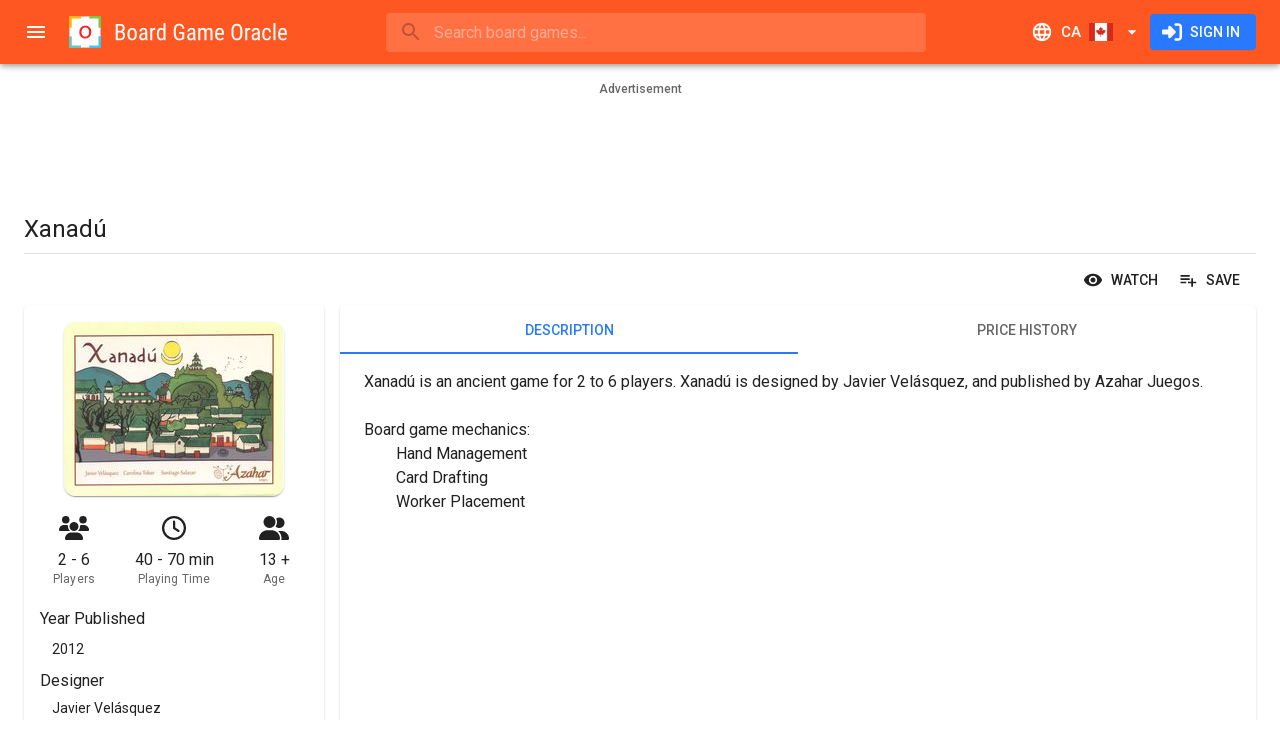

--- FILE ---
content_type: text/html; charset=utf-8
request_url: https://www.boardgameoracle.com/en-CA/boardgame/price/QPvNG6RGvp/xanadu
body_size: 27179
content:
<!DOCTYPE html><html lang="en" dir="ltr" class="__className_0847fa"><head><meta charSet="utf-8"/><meta name="viewport" content="minimum-scale=1, initial-scale=1, width=device-width, shrink-to-fit=no"/><meta name="theme-color" content="#ff5722"/><link rel="shortcut icon" href="/favicon.ico" type="image/x-icon"/><link rel="icon" href="/favicon.ico" type="image/x-icon"/><link rel="apple-touch-icon" sizes="57x57" href="/static/apple-icon-57x57.png"/><link rel="apple-touch-icon" sizes="60x60" href="/static/apple-icon-60x60.png"/><link rel="apple-touch-icon" sizes="72x72" href="/static/apple-icon-72x72.png"/><link rel="apple-touch-icon" sizes="76x76" href="/static/apple-icon-76x76.png"/><link rel="apple-touch-icon" sizes="114x114" href="/static/apple-icon-114x114.png"/><link rel="apple-touch-icon" sizes="120x120" href="/static/apple-icon-120x120.png"/><link rel="apple-touch-icon" sizes="144x144" href="/static/apple-icon-144x144.png"/><link rel="apple-touch-icon" sizes="152x152" href="/static/apple-icon-152x152.png"/><link rel="apple-touch-icon" sizes="180x180" href="/static/apple-icon-180x180.png"/><link rel="icon" type="image/png" sizes="192x192" href="/static/android-icon-192x192.png"/><link rel="icon" type="image/png" sizes="32x32" href="/static/favicon-32x32.png"/><link rel="icon" type="image/png" sizes="96x96" href="/static/favicon-96x96.png"/><link rel="icon" type="image/png" sizes="16x16" href="/static/favicon-16x16.png"/><link rel="manifest" href="/site.webmanifest"/><meta name="apple-mobile-web-app-title" content="Board Game Oracle"/><meta name="application-name" content="Board Game Oracle"/><meta name="msapplication-TileColor" content="#2d89ef"/><meta name="msapplication-TileImage" content="/static/mstile-144x144.png"/><title>Xanadú | Compare Prices Canada | Board Game Oracle</title><meta name="description" content="Buy Xanadú online in Canada for the cheapest price. Board Game Oracle compares prices from over two dozen retail shops across Canada to ensure you get the best deals. Search. Compare. Buy. Play."/><link rel="canonical" href="https://www.boardgameoracle.com/en-CA/boardgame/price/QPvNG6RGvp/xanadu"/><link rel="alternate" hrefLang="en-us" href="https://www.boardgameoracle.com/boardgame/price/QPvNG6RGvp/xanadu"/><link rel="alternate" hrefLang="en-gb" href="https://www.boardgameoracle.com/en-GB/boardgame/price/QPvNG6RGvp/xanadu"/><link rel="alternate" hrefLang="en-ca" href="https://www.boardgameoracle.com/en-CA/boardgame/price/QPvNG6RGvp/xanadu"/><link rel="alternate" hrefLang="en-au" href="https://www.boardgameoracle.com/en-AU/boardgame/price/QPvNG6RGvp/xanadu"/><link rel="alternate" hrefLang="en-nz" href="https://www.boardgameoracle.com/en-NZ/boardgame/price/QPvNG6RGvp/xanadu"/><link rel="alternate" hrefLang="en" href="https://www.boardgameoracle.com/boardgame/price/QPvNG6RGvp/xanadu"/><link rel="alternate" hrefLang="x-default" href="https://www.boardgameoracle.com/boardgame/price/QPvNG6RGvp/xanadu"/><meta name="image" content="https://bgomedia-19127.kxcdn.com/image/product/source/jjyGn9Jjx7frQyRxw6xA"/><meta name="twitter:title" content="Xanadú | Compare Prices Canada | Board Game Oracle"/><meta name="twitter:description" content="Buy Xanadú online in Canada for the cheapest price. Board Game Oracle compares prices from over two dozen retail shops across Canada to ensure you get the best deals. Search. Compare. Buy. Play."/><meta name="twitter:card" content="summary"/><meta name="twitter:site" content="@boardgameoracle"/><meta name="twitter:creator" content="@boardgameoracle"/><meta name="twitter:image" content="https://bgomedia-19127.kxcdn.com/image/product/source/jjyGn9Jjx7frQyRxw6xA"/><meta name="twitter:image:width" content="1740"/><meta name="twitter:image:height" content="1380"/><meta name="twitter:image:type" content="image/jpeg"/><meta name="twitter:image:alt" content="Xanadú"/><meta property="og:title" content="Xanadú | Compare Prices Canada | Board Game Oracle"/><meta property="og:type" content="website"/><meta property="og:description" content="Buy Xanadú online in Canada for the cheapest price. Board Game Oracle compares prices from over two dozen retail shops across Canada to ensure you get the best deals. Search. Compare. Buy. Play."/><meta property="og:url" content="https://www.boardgameoracle.com/en-CA/boardgame/price/QPvNG6RGvp/xanadu"/><meta property="og:image" content="https://bgomedia-19127.kxcdn.com/image/product/source/jjyGn9Jjx7frQyRxw6xA"/><meta property="og:image:width" content="1740"/><meta property="og:image:height" content="1380"/><meta property="og:image:type" content="image/jpeg"/><meta property="og:image:alt" content="Xanadú"/><meta property="og:site_name" content="Board Game Oracle"/><meta property="fb:app_id" content="435106050288838"/><meta name="next-head-count" content="55"/><meta name="emotion-insertion-point" content=""/><style data-emotion="mui-style-global 0"></style><style data-emotion="mui-style-global 1nw4dhh">html{-webkit-font-smoothing:antialiased;-moz-osx-font-smoothing:grayscale;box-sizing:border-box;-webkit-text-size-adjust:100%;}*,*::before,*::after{box-sizing:inherit;}strong,b{font-weight:700;}body{margin:0;color:rgba(0, 0, 0, 0.87);font-family:'__Roboto_0847fa','__Roboto_Fallback_0847fa',Helvetica,Arial,sans-serif;font-weight:400;font-size:1rem;line-height:1.5;background-color:#fff;}@media print{body{background-color:#fff;}}body::backdrop{background-color:#fff;}html body div#__next{max-width:100dvw;min-height:100dvh;}div#__next{display:-webkit-box;display:-webkit-flex;display:-ms-flexbox;display:flex;}</style><style data-emotion="mui-style-global 1prfaxn">@-webkit-keyframes mui-auto-fill{from{display:block;}}@keyframes mui-auto-fill{from{display:block;}}@-webkit-keyframes mui-auto-fill-cancel{from{display:block;}}@keyframes mui-auto-fill-cancel{from{display:block;}}</style><style data-emotion="mui-style-global animation-c7515d">@-webkit-keyframes animation-c7515d{0%{opacity:1;}50%{opacity:0.4;}100%{opacity:1;}}@keyframes animation-c7515d{0%{opacity:1;}50%{opacity:0.4;}100%{opacity:1;}}</style><style data-emotion="mui-style jgxh1g i6s8oy ud4f6r vubbuv u95z2c xlj06m 1gc6t4x 1j1cs9h 7t9kfn vsq8sc 1mraxvi q28n79 wre6p8 mnn31 qj4dr7 1e1wzuk wth0qt 15q2k8z 2dx8ag 6xugel puvy6v 3zldid 1l8j5k8 1yxmbwk 1yw7e41 39bbo6 1ontqvh sx8jal pcki2 19n0i8h 138k0nc 1tsvksn xwljn8 19o40po 12y3b4f a0y2e3 hboir5 8atqhb c6o751 1x551m1 zh608h 1kdz9ml 11c57bu ybgvd7 19bfokd aixklg 1gfqi0h 1au9qiw 1wxaqej 8g5lu4 1d6s5jt pnieu0 aoeo82 1f26fwp 9475j4 1ot3bje 1mh6ils ckjemw d3edud dplqq7 1rfq5xg c4sutr 14apm3r 1k2ph5g 1q43co0 1yyf07i 3egl8v 2st7rh 10jm560 j97xkl 1ji1mai 1k33q06 1pjtbja 1b81rli 1ug3mao m8f5cw 1n2mv2k 1olpi7y hqw408 440q4j 1vgtybh 215x1f ljjwvb 3jovv1 orq8zk 1anid1y k008qs gdq0lp ciuej3 178cos3 u1oaus 4al1fy 1y954hi ljyg6r zs14k1 12jmbg0 s18byi 12bsybq 1j6plhj slyssw 1ov46kg x73gw8 1wj0762 2lad7e 13xy2my 17rnvwu 16866ka 19chyxi 1xnox0e 292jc4 10pv7re 1iiqj2e 1tgsk0c 1fh3nnh ksnbfm 1wv3f55 qe6ok8 1vh0vdw v9jssp 46xzu4 141u6q4 n5rcaa j17631 1b8dh49 1xpkmb7 12qfwe9 19a2vpq 19qpon2 14phrl4 x8bd3o 60ii8a z48z1h">.mui-style-jgxh1g{background-color:#fff;color:rgba(0, 0, 0, 0.87);-webkit-transition:box-shadow 300ms cubic-bezier(0.4, 0, 0.2, 1) 0ms;transition:box-shadow 300ms cubic-bezier(0.4, 0, 0.2, 1) 0ms;box-shadow:0px 2px 4px -1px rgba(0,0,0,0.2),0px 4px 5px 0px rgba(0,0,0,0.14),0px 1px 10px 0px rgba(0,0,0,0.12);display:-webkit-box;display:-webkit-flex;display:-ms-flexbox;display:flex;-webkit-flex-direction:column;-ms-flex-direction:column;flex-direction:column;width:100%;box-sizing:border-box;-webkit-flex-shrink:0;-ms-flex-negative:0;flex-shrink:0;position:fixed;z-index:1100;top:0;left:auto;right:0;background-color:#ff5722;color:#fff;z-index:1201;}@media print{.mui-style-jgxh1g{position:absolute;}}.mui-style-i6s8oy{position:relative;display:-webkit-box;display:-webkit-flex;display:-ms-flexbox;display:flex;-webkit-align-items:center;-webkit-box-align:center;-ms-flex-align:center;align-items:center;padding-left:16px;padding-right:16px;min-height:56px;}@media (min-width:600px){.mui-style-i6s8oy{padding-left:24px;padding-right:24px;}}@media (min-width:0px){@media (orientation: landscape){.mui-style-i6s8oy{min-height:48px;}}}@media (min-width:600px){.mui-style-i6s8oy{min-height:64px;}}.mui-style-ud4f6r{display:-webkit-inline-box;display:-webkit-inline-flex;display:-ms-inline-flexbox;display:inline-flex;-webkit-align-items:center;-webkit-box-align:center;-ms-flex-align:center;align-items:center;-webkit-box-pack:center;-ms-flex-pack:center;-webkit-justify-content:center;justify-content:center;position:relative;box-sizing:border-box;-webkit-tap-highlight-color:transparent;background-color:transparent;outline:0;border:0;margin:0;border-radius:0;padding:0;cursor:pointer;-webkit-user-select:none;-moz-user-select:none;-ms-user-select:none;user-select:none;vertical-align:middle;-moz-appearance:none;-webkit-appearance:none;-webkit-text-decoration:none;text-decoration:none;color:inherit;text-align:center;-webkit-flex:0 0 auto;-ms-flex:0 0 auto;flex:0 0 auto;font-size:1.5rem;padding:8px;border-radius:50%;overflow:visible;color:rgba(0, 0, 0, 0.54);-webkit-transition:background-color 150ms cubic-bezier(0.4, 0, 0.2, 1) 0ms;transition:background-color 150ms cubic-bezier(0.4, 0, 0.2, 1) 0ms;margin-left:-12px;color:inherit;padding:12px;font-size:1.75rem;margin-right:8px;}.mui-style-ud4f6r::-moz-focus-inner{border-style:none;}.mui-style-ud4f6r.Mui-disabled{pointer-events:none;cursor:default;}@media print{.mui-style-ud4f6r{-webkit-print-color-adjust:exact;color-adjust:exact;}}.mui-style-ud4f6r:hover{background-color:rgba(0, 0, 0, 0.04);}@media (hover: none){.mui-style-ud4f6r:hover{background-color:transparent;}}.mui-style-ud4f6r.Mui-disabled{background-color:transparent;color:rgba(0, 0, 0, 0.26);}@media (min-width:0px){.mui-style-ud4f6r{display:-webkit-inline-box;display:-webkit-inline-flex;display:-ms-inline-flexbox;display:inline-flex;}}@media (min-width:1920px){.mui-style-ud4f6r{display:none;}}.mui-style-vubbuv{-webkit-user-select:none;-moz-user-select:none;-ms-user-select:none;user-select:none;width:1em;height:1em;display:inline-block;fill:currentColor;-webkit-flex-shrink:0;-ms-flex-negative:0;flex-shrink:0;-webkit-transition:fill 200ms cubic-bezier(0.4, 0, 0.2, 1) 0ms;transition:fill 200ms cubic-bezier(0.4, 0, 0.2, 1) 0ms;font-size:1.5rem;}.mui-style-u95z2c{-webkit-flex:none;-ms-flex:none;flex:none;height:32px;overflow:hidden;}@media (min-width:0px){.mui-style-u95z2c{width:32px;}}@media (min-width:600px){.mui-style-u95z2c{width:220px;}}.mui-style-xlj06m{-webkit-box-flex:1;-webkit-flex-grow:1;-ms-flex-positive:1;flex-grow:1;min-width:8px;}.mui-style-1gc6t4x{min-width:auto;}@media (min-width:0px){.mui-style-1gc6t4x{width:100%;}}@media (min-width:960px){.mui-style-1gc6t4x{width:60ch;}}.mui-style-1j1cs9h{width:100%;}.mui-style-1j1cs9h .MuiAutocomplete-tag{margin:3px;max-width:calc(100% - 6px);}.MuiAutocomplete-hasPopupIcon.mui-style-1j1cs9h .MuiAutocomplete-inputRoot,.MuiAutocomplete-hasClearIcon.mui-style-1j1cs9h .MuiAutocomplete-inputRoot{padding-right:30px;}.MuiAutocomplete-hasPopupIcon.MuiAutocomplete-hasClearIcon.mui-style-1j1cs9h .MuiAutocomplete-inputRoot{padding-right:56px;}.mui-style-1j1cs9h .MuiAutocomplete-inputRoot .MuiAutocomplete-input{width:0;min-width:30px;}.mui-style-1j1cs9h.Mui-focused .MuiAutocomplete-clearIndicator{visibility:visible;}.mui-style-1j1cs9h.Mui-focused .MuiAutocomplete-input{min-width:0;}@media (pointer: fine){.mui-style-1j1cs9h:hover .MuiAutocomplete-clearIndicator{visibility:visible;}.mui-style-1j1cs9h:hover .MuiAutocomplete-input{min-width:0;}}.mui-style-1j1cs9h .MuiInput-root{padding-bottom:1px;}.mui-style-1j1cs9h .MuiInput-root .MuiInput-input{padding:4px 4px 4px 0px;}.mui-style-1j1cs9h .MuiInput-root.MuiInputBase-sizeSmall .MuiInput-input{padding:2px 4px 3px 0;}.mui-style-1j1cs9h .MuiOutlinedInput-root{padding:9px;}.MuiAutocomplete-hasPopupIcon.mui-style-1j1cs9h .MuiOutlinedInput-root,.MuiAutocomplete-hasClearIcon.mui-style-1j1cs9h .MuiOutlinedInput-root{padding-right:39px;}.MuiAutocomplete-hasPopupIcon.MuiAutocomplete-hasClearIcon.mui-style-1j1cs9h .MuiOutlinedInput-root{padding-right:65px;}.mui-style-1j1cs9h .MuiOutlinedInput-root .MuiAutocomplete-input{padding:7.5px 4px 7.5px 5px;}.mui-style-1j1cs9h .MuiOutlinedInput-root .MuiAutocomplete-endAdornment{right:9px;}.mui-style-1j1cs9h .MuiOutlinedInput-root.MuiInputBase-sizeSmall{padding-top:6px;padding-bottom:6px;padding-left:6px;}.mui-style-1j1cs9h .MuiOutlinedInput-root.MuiInputBase-sizeSmall .MuiAutocomplete-input{padding:2.5px 4px 2.5px 8px;}.mui-style-1j1cs9h .MuiFilledInput-root{padding-top:19px;padding-left:8px;}.MuiAutocomplete-hasPopupIcon.mui-style-1j1cs9h .MuiFilledInput-root,.MuiAutocomplete-hasClearIcon.mui-style-1j1cs9h .MuiFilledInput-root{padding-right:39px;}.MuiAutocomplete-hasPopupIcon.MuiAutocomplete-hasClearIcon.mui-style-1j1cs9h .MuiFilledInput-root{padding-right:65px;}.mui-style-1j1cs9h .MuiFilledInput-root .MuiFilledInput-input{padding:7px 4px;}.mui-style-1j1cs9h .MuiFilledInput-root .MuiAutocomplete-endAdornment{right:9px;}.mui-style-1j1cs9h .MuiFilledInput-root.MuiInputBase-sizeSmall{padding-bottom:1px;}.mui-style-1j1cs9h .MuiFilledInput-root.MuiInputBase-sizeSmall .MuiFilledInput-input{padding:2.5px 4px;}.mui-style-1j1cs9h .MuiInputBase-hiddenLabel{padding-top:8px;}.mui-style-1j1cs9h .MuiFilledInput-root.MuiInputBase-hiddenLabel{padding-top:0;padding-bottom:0;}.mui-style-1j1cs9h .MuiFilledInput-root.MuiInputBase-hiddenLabel .MuiAutocomplete-input{padding-top:16px;padding-bottom:17px;}.mui-style-1j1cs9h .MuiFilledInput-root.MuiInputBase-hiddenLabel.MuiInputBase-sizeSmall .MuiAutocomplete-input{padding-top:8px;padding-bottom:9px;}.mui-style-1j1cs9h .MuiAutocomplete-input{-webkit-box-flex:1;-webkit-flex-grow:1;-ms-flex-positive:1;flex-grow:1;text-overflow:ellipsis;opacity:0;}.mui-style-1j1cs9h .MuiAutocomplete-input{opacity:1;}.mui-style-7t9kfn{position:relative;border-radius:4px;background-color:rgba(255, 255, 255, 0.15);width:100%;}@media (min-width:600px){.mui-style-7t9kfn{width:auto;}}.mui-style-7t9kfn:hover{background-color:rgba(255, 255, 255, 0.25);}.mui-style-vsq8sc{position:relative;margin-left:8px;margin-right:8px;}.mui-style-1mraxvi{position:absolute;left:0;top:calc(50% - 17px);z-index:1202;}.mui-style-q28n79{display:-webkit-inline-box;display:-webkit-inline-flex;display:-ms-inline-flexbox;display:inline-flex;-webkit-align-items:center;-webkit-box-align:center;-ms-flex-align:center;align-items:center;-webkit-box-pack:center;-ms-flex-pack:center;-webkit-justify-content:center;justify-content:center;position:relative;box-sizing:border-box;-webkit-tap-highlight-color:transparent;background-color:transparent;outline:0;border:0;margin:0;border-radius:0;padding:0;cursor:pointer;-webkit-user-select:none;-moz-user-select:none;-ms-user-select:none;user-select:none;vertical-align:middle;-moz-appearance:none;-webkit-appearance:none;-webkit-text-decoration:none;text-decoration:none;color:inherit;text-align:center;-webkit-flex:0 0 auto;-ms-flex:0 0 auto;flex:0 0 auto;font-size:1.5rem;padding:8px;border-radius:50%;overflow:visible;color:rgba(0, 0, 0, 0.54);-webkit-transition:background-color 150ms cubic-bezier(0.4, 0, 0.2, 1) 0ms;transition:background-color 150ms cubic-bezier(0.4, 0, 0.2, 1) 0ms;color:inherit;padding:5px;font-size:1.125rem;}.mui-style-q28n79::-moz-focus-inner{border-style:none;}.mui-style-q28n79.Mui-disabled{pointer-events:none;cursor:default;}@media print{.mui-style-q28n79{-webkit-print-color-adjust:exact;color-adjust:exact;}}.mui-style-q28n79:hover{background-color:rgba(0, 0, 0, 0.04);}@media (hover: none){.mui-style-q28n79:hover{background-color:transparent;}}.mui-style-q28n79.Mui-disabled{background-color:transparent;color:rgba(0, 0, 0, 0.26);}.mui-style-wre6p8{font-family:'__Roboto_0847fa','__Roboto_Fallback_0847fa',Helvetica,Arial,sans-serif;font-weight:400;font-size:1rem;line-height:1.4375em;color:rgba(0, 0, 0, 0.87);box-sizing:border-box;position:relative;cursor:text;display:-webkit-inline-box;display:-webkit-inline-flex;display:-ms-inline-flexbox;display:inline-flex;-webkit-align-items:center;-webkit-box-align:center;-ms-flex-align:center;align-items:center;width:100%;color:inherit;}.mui-style-wre6p8.Mui-disabled{color:rgba(0, 0, 0, 0.38);cursor:default;}.mui-style-wre6p8 .MuiInputBase-input{padding:8px 0px 8px 0px;padding-left:calc(1em + 24px);padding-right:calc(1em + 16px);-webkit-transition:width 300ms cubic-bezier(0.4, 0, 0.2, 1) 0ms;transition:width 300ms cubic-bezier(0.4, 0, 0.2, 1) 0ms;width:100%;}.mui-style-mnn31{font:inherit;letter-spacing:inherit;color:currentColor;padding:4px 0 5px;border:0;box-sizing:content-box;background:none;height:1.4375em;margin:0;-webkit-tap-highlight-color:transparent;display:block;min-width:0;width:100%;-webkit-animation-name:mui-auto-fill-cancel;animation-name:mui-auto-fill-cancel;-webkit-animation-duration:10ms;animation-duration:10ms;}.mui-style-mnn31::-webkit-input-placeholder{color:currentColor;opacity:0.42;-webkit-transition:opacity 200ms cubic-bezier(0.4, 0, 0.2, 1) 0ms;transition:opacity 200ms cubic-bezier(0.4, 0, 0.2, 1) 0ms;}.mui-style-mnn31::-moz-placeholder{color:currentColor;opacity:0.42;-webkit-transition:opacity 200ms cubic-bezier(0.4, 0, 0.2, 1) 0ms;transition:opacity 200ms cubic-bezier(0.4, 0, 0.2, 1) 0ms;}.mui-style-mnn31:-ms-input-placeholder{color:currentColor;opacity:0.42;-webkit-transition:opacity 200ms cubic-bezier(0.4, 0, 0.2, 1) 0ms;transition:opacity 200ms cubic-bezier(0.4, 0, 0.2, 1) 0ms;}.mui-style-mnn31::-ms-input-placeholder{color:currentColor;opacity:0.42;-webkit-transition:opacity 200ms cubic-bezier(0.4, 0, 0.2, 1) 0ms;transition:opacity 200ms cubic-bezier(0.4, 0, 0.2, 1) 0ms;}.mui-style-mnn31:focus{outline:0;}.mui-style-mnn31:invalid{box-shadow:none;}.mui-style-mnn31::-webkit-search-decoration{-webkit-appearance:none;}label[data-shrink=false]+.MuiInputBase-formControl .mui-style-mnn31::-webkit-input-placeholder{opacity:0!important;}label[data-shrink=false]+.MuiInputBase-formControl .mui-style-mnn31::-moz-placeholder{opacity:0!important;}label[data-shrink=false]+.MuiInputBase-formControl .mui-style-mnn31:-ms-input-placeholder{opacity:0!important;}label[data-shrink=false]+.MuiInputBase-formControl .mui-style-mnn31::-ms-input-placeholder{opacity:0!important;}label[data-shrink=false]+.MuiInputBase-formControl .mui-style-mnn31:focus::-webkit-input-placeholder{opacity:0.42;}label[data-shrink=false]+.MuiInputBase-formControl .mui-style-mnn31:focus::-moz-placeholder{opacity:0.42;}label[data-shrink=false]+.MuiInputBase-formControl .mui-style-mnn31:focus:-ms-input-placeholder{opacity:0.42;}label[data-shrink=false]+.MuiInputBase-formControl .mui-style-mnn31:focus::-ms-input-placeholder{opacity:0.42;}.mui-style-mnn31.Mui-disabled{opacity:1;-webkit-text-fill-color:rgba(0, 0, 0, 0.38);}.mui-style-mnn31:-webkit-autofill{-webkit-animation-duration:5000s;animation-duration:5000s;-webkit-animation-name:mui-auto-fill;animation-name:mui-auto-fill;}.mui-style-qj4dr7{display:-webkit-inline-box;display:-webkit-inline-flex;display:-ms-inline-flexbox;display:inline-flex;-webkit-align-items:center;-webkit-box-align:center;-ms-flex-align:center;align-items:center;-webkit-box-pack:center;-ms-flex-pack:center;-webkit-justify-content:center;justify-content:center;position:relative;box-sizing:border-box;-webkit-tap-highlight-color:transparent;background-color:transparent;outline:0;border:0;margin:0;border-radius:0;padding:0;cursor:pointer;-webkit-user-select:none;-moz-user-select:none;-ms-user-select:none;user-select:none;vertical-align:middle;-moz-appearance:none;-webkit-appearance:none;-webkit-text-decoration:none;text-decoration:none;color:inherit;text-align:center;-webkit-flex:0 0 auto;-ms-flex:0 0 auto;flex:0 0 auto;font-size:1.5rem;padding:8px;border-radius:50%;overflow:visible;color:rgba(0, 0, 0, 0.54);-webkit-transition:background-color 150ms cubic-bezier(0.4, 0, 0.2, 1) 0ms;transition:background-color 150ms cubic-bezier(0.4, 0, 0.2, 1) 0ms;color:inherit;padding:12px;font-size:1.75rem;-webkit-flex:none;-ms-flex:none;flex:none;}.mui-style-qj4dr7::-moz-focus-inner{border-style:none;}.mui-style-qj4dr7.Mui-disabled{pointer-events:none;cursor:default;}@media print{.mui-style-qj4dr7{-webkit-print-color-adjust:exact;color-adjust:exact;}}.mui-style-qj4dr7:hover{background-color:rgba(0, 0, 0, 0.04);}@media (hover: none){.mui-style-qj4dr7:hover{background-color:transparent;}}.mui-style-qj4dr7.Mui-disabled{background-color:transparent;color:rgba(0, 0, 0, 0.26);}@media (min-width:0px){.mui-style-qj4dr7{display:-webkit-inline-box;display:-webkit-inline-flex;display:-ms-inline-flexbox;display:inline-flex;}}@media (min-width:960px){.mui-style-qj4dr7{display:none;}}.mui-style-1e1wzuk{display:-webkit-inline-box;display:-webkit-inline-flex;display:-ms-inline-flexbox;display:inline-flex;-webkit-align-items:center;-webkit-box-align:center;-ms-flex-align:center;align-items:center;-webkit-box-pack:center;-ms-flex-pack:center;-webkit-justify-content:center;justify-content:center;position:relative;box-sizing:border-box;-webkit-tap-highlight-color:transparent;background-color:transparent;outline:0;border:0;margin:0;border-radius:0;padding:0;cursor:pointer;-webkit-user-select:none;-moz-user-select:none;-ms-user-select:none;user-select:none;vertical-align:middle;-moz-appearance:none;-webkit-appearance:none;-webkit-text-decoration:none;text-decoration:none;color:inherit;font-family:'__Roboto_0847fa','__Roboto_Fallback_0847fa',Helvetica,Arial,sans-serif;font-weight:500;font-size:0.9375rem;line-height:1.75;text-transform:uppercase;min-width:64px;padding:8px 11px;border-radius:4px;-webkit-transition:background-color 250ms cubic-bezier(0.4, 0, 0.2, 1) 0ms,box-shadow 250ms cubic-bezier(0.4, 0, 0.2, 1) 0ms,border-color 250ms cubic-bezier(0.4, 0, 0.2, 1) 0ms,color 250ms cubic-bezier(0.4, 0, 0.2, 1) 0ms;transition:background-color 250ms cubic-bezier(0.4, 0, 0.2, 1) 0ms,box-shadow 250ms cubic-bezier(0.4, 0, 0.2, 1) 0ms,border-color 250ms cubic-bezier(0.4, 0, 0.2, 1) 0ms,color 250ms cubic-bezier(0.4, 0, 0.2, 1) 0ms;color:inherit;border-color:currentColor;}.mui-style-1e1wzuk::-moz-focus-inner{border-style:none;}.mui-style-1e1wzuk.Mui-disabled{pointer-events:none;cursor:default;}@media print{.mui-style-1e1wzuk{-webkit-print-color-adjust:exact;color-adjust:exact;}}.mui-style-1e1wzuk:hover{-webkit-text-decoration:none;text-decoration:none;background-color:rgba(0, 0, 0, 0.04);}@media (hover: none){.mui-style-1e1wzuk:hover{background-color:transparent;}}.mui-style-1e1wzuk.Mui-disabled{color:rgba(0, 0, 0, 0.26);}.mui-style-wth0qt{display:inherit;margin-right:8px;margin-left:-4px;}.mui-style-wth0qt>*:nth-of-type(1){font-size:22px;}.mui-style-15q2k8z{display:inherit;margin-right:-4px;margin-left:8px;}.mui-style-15q2k8z>*:nth-of-type(1){font-size:22px;}.mui-style-2dx8ag{display:-webkit-inline-box;display:-webkit-inline-flex;display:-ms-inline-flexbox;display:inline-flex;-webkit-align-items:center;-webkit-box-align:center;-ms-flex-align:center;align-items:center;-webkit-box-pack:center;-ms-flex-pack:center;-webkit-justify-content:center;justify-content:center;position:relative;box-sizing:border-box;-webkit-tap-highlight-color:transparent;background-color:transparent;outline:0;border:0;margin:0;border-radius:0;padding:0;cursor:pointer;-webkit-user-select:none;-moz-user-select:none;-ms-user-select:none;user-select:none;vertical-align:middle;-moz-appearance:none;-webkit-appearance:none;-webkit-text-decoration:none;text-decoration:none;color:inherit;font-family:'__Roboto_0847fa','__Roboto_Fallback_0847fa',Helvetica,Arial,sans-serif;font-weight:500;font-size:0.875rem;line-height:1.75;text-transform:uppercase;min-width:64px;padding:6px 16px;border-radius:4px;-webkit-transition:background-color 250ms cubic-bezier(0.4, 0, 0.2, 1) 0ms,box-shadow 250ms cubic-bezier(0.4, 0, 0.2, 1) 0ms,border-color 250ms cubic-bezier(0.4, 0, 0.2, 1) 0ms,color 250ms cubic-bezier(0.4, 0, 0.2, 1) 0ms;transition:background-color 250ms cubic-bezier(0.4, 0, 0.2, 1) 0ms,box-shadow 250ms cubic-bezier(0.4, 0, 0.2, 1) 0ms,border-color 250ms cubic-bezier(0.4, 0, 0.2, 1) 0ms,color 250ms cubic-bezier(0.4, 0, 0.2, 1) 0ms;color:#fff;background-color:#2979ff;box-shadow:0px 3px 1px -2px rgba(0,0,0,0.2),0px 2px 2px 0px rgba(0,0,0,0.14),0px 1px 5px 0px rgba(0,0,0,0.12);box-shadow:none;}.mui-style-2dx8ag::-moz-focus-inner{border-style:none;}.mui-style-2dx8ag.Mui-disabled{pointer-events:none;cursor:default;}@media print{.mui-style-2dx8ag{-webkit-print-color-adjust:exact;color-adjust:exact;}}.mui-style-2dx8ag:hover{-webkit-text-decoration:none;text-decoration:none;background-color:#2962ff;box-shadow:0px 2px 4px -1px rgba(0,0,0,0.2),0px 4px 5px 0px rgba(0,0,0,0.14),0px 1px 10px 0px rgba(0,0,0,0.12);}@media (hover: none){.mui-style-2dx8ag:hover{background-color:#2979ff;}}.mui-style-2dx8ag:active{box-shadow:0px 5px 5px -3px rgba(0,0,0,0.2),0px 8px 10px 1px rgba(0,0,0,0.14),0px 3px 14px 2px rgba(0,0,0,0.12);}.mui-style-2dx8ag.Mui-focusVisible{box-shadow:0px 3px 5px -1px rgba(0,0,0,0.2),0px 6px 10px 0px rgba(0,0,0,0.14),0px 1px 18px 0px rgba(0,0,0,0.12);}.mui-style-2dx8ag.Mui-disabled{color:rgba(0, 0, 0, 0.26);box-shadow:none;background-color:rgba(0, 0, 0, 0.12);}.mui-style-2dx8ag:hover{box-shadow:none;}.mui-style-2dx8ag.Mui-focusVisible{box-shadow:none;}.mui-style-2dx8ag:active{box-shadow:none;}.mui-style-2dx8ag.Mui-disabled{box-shadow:none;}.mui-style-6xugel{display:inherit;margin-right:8px;margin-left:-4px;}.mui-style-6xugel>*:nth-of-type(1){font-size:20px;}@media (min-width:1920px){.mui-style-puvy6v{width:280px;-webkit-flex-shrink:0;-ms-flex-negative:0;flex-shrink:0;}}.mui-style-3zldid{-webkit-flex:0 0 auto;-ms-flex:0 0 auto;flex:0 0 auto;}@media (min-width:0px){.mui-style-3zldid{display:none;}}@media (min-width:1920px){.mui-style-3zldid{display:block;}}.mui-style-3zldid .MuiDrawer-paper{box-sizing:border-box;width:280px;}.mui-style-1l8j5k8{background-color:#fff;color:rgba(0, 0, 0, 0.87);-webkit-transition:box-shadow 300ms cubic-bezier(0.4, 0, 0.2, 1) 0ms;transition:box-shadow 300ms cubic-bezier(0.4, 0, 0.2, 1) 0ms;box-shadow:none;overflow-y:auto;display:-webkit-box;display:-webkit-flex;display:-ms-flexbox;display:flex;-webkit-flex-direction:column;-ms-flex-direction:column;flex-direction:column;height:100%;-webkit-flex:1 0 auto;-ms-flex:1 0 auto;flex:1 0 auto;z-index:1200;-webkit-overflow-scrolling:touch;position:fixed;top:0;outline:0;left:0;border-right:1px solid rgba(0, 0, 0, 0.12);}.mui-style-1yxmbwk{display:-webkit-inline-box;display:-webkit-inline-flex;display:-ms-inline-flexbox;display:inline-flex;-webkit-align-items:center;-webkit-box-align:center;-ms-flex-align:center;align-items:center;-webkit-box-pack:center;-ms-flex-pack:center;-webkit-justify-content:center;justify-content:center;position:relative;box-sizing:border-box;-webkit-tap-highlight-color:transparent;background-color:transparent;outline:0;border:0;margin:0;border-radius:0;padding:0;cursor:pointer;-webkit-user-select:none;-moz-user-select:none;-ms-user-select:none;user-select:none;vertical-align:middle;-moz-appearance:none;-webkit-appearance:none;-webkit-text-decoration:none;text-decoration:none;color:inherit;text-align:center;-webkit-flex:0 0 auto;-ms-flex:0 0 auto;flex:0 0 auto;font-size:1.5rem;padding:8px;border-radius:50%;overflow:visible;color:rgba(0, 0, 0, 0.54);-webkit-transition:background-color 150ms cubic-bezier(0.4, 0, 0.2, 1) 0ms;transition:background-color 150ms cubic-bezier(0.4, 0, 0.2, 1) 0ms;}.mui-style-1yxmbwk::-moz-focus-inner{border-style:none;}.mui-style-1yxmbwk.Mui-disabled{pointer-events:none;cursor:default;}@media print{.mui-style-1yxmbwk{-webkit-print-color-adjust:exact;color-adjust:exact;}}.mui-style-1yxmbwk:hover{background-color:rgba(0, 0, 0, 0.04);}@media (hover: none){.mui-style-1yxmbwk:hover{background-color:transparent;}}.mui-style-1yxmbwk.Mui-disabled{background-color:transparent;color:rgba(0, 0, 0, 0.26);}.mui-style-1yw7e41{overflow:auto;height:100%;}.mui-style-39bbo6{margin:0;-webkit-flex-shrink:0;-ms-flex-negative:0;flex-shrink:0;border-width:0;border-style:solid;border-color:rgba(0, 0, 0, 0.12);border-bottom-width:thin;}.mui-style-1ontqvh{list-style:none;margin:0;padding:0;position:relative;padding-top:8px;padding-bottom:8px;}.mui-style-sx8jal{display:-webkit-box;display:-webkit-flex;display:-ms-flexbox;display:flex;-webkit-box-pack:start;-ms-flex-pack:start;-webkit-justify-content:flex-start;justify-content:flex-start;-webkit-align-items:center;-webkit-box-align:center;-ms-flex-align:center;align-items:center;position:relative;-webkit-text-decoration:none;text-decoration:none;width:100%;box-sizing:border-box;text-align:left;}.mui-style-sx8jal.Mui-focusVisible{background-color:rgba(0, 0, 0, 0.12);}.mui-style-sx8jal.Mui-selected{background-color:rgba(255, 87, 34, 0.08);}.mui-style-sx8jal.Mui-selected.Mui-focusVisible{background-color:rgba(255, 87, 34, 0.2);}.mui-style-sx8jal.Mui-disabled{opacity:0.38;}.mui-style-pcki2{display:-webkit-inline-box;display:-webkit-inline-flex;display:-ms-inline-flexbox;display:inline-flex;-webkit-align-items:center;-webkit-box-align:center;-ms-flex-align:center;align-items:center;-webkit-box-pack:center;-ms-flex-pack:center;-webkit-justify-content:center;justify-content:center;position:relative;box-sizing:border-box;-webkit-tap-highlight-color:transparent;background-color:transparent;outline:0;border:0;margin:0;border-radius:0;padding:0;cursor:pointer;-webkit-user-select:none;-moz-user-select:none;-ms-user-select:none;user-select:none;vertical-align:middle;-moz-appearance:none;-webkit-appearance:none;-webkit-text-decoration:none;text-decoration:none;color:inherit;display:-webkit-box;display:-webkit-flex;display:-ms-flexbox;display:flex;-webkit-box-flex:1;-webkit-flex-grow:1;-ms-flex-positive:1;flex-grow:1;-webkit-box-pack:start;-ms-flex-pack:start;-webkit-justify-content:flex-start;justify-content:flex-start;-webkit-align-items:center;-webkit-box-align:center;-ms-flex-align:center;align-items:center;position:relative;-webkit-text-decoration:none;text-decoration:none;min-width:0;box-sizing:border-box;text-align:left;padding-top:8px;padding-bottom:8px;-webkit-transition:background-color 150ms cubic-bezier(0.4, 0, 0.2, 1) 0ms;transition:background-color 150ms cubic-bezier(0.4, 0, 0.2, 1) 0ms;padding-left:16px;padding-right:16px;}.mui-style-pcki2::-moz-focus-inner{border-style:none;}.mui-style-pcki2.Mui-disabled{pointer-events:none;cursor:default;}@media print{.mui-style-pcki2{-webkit-print-color-adjust:exact;color-adjust:exact;}}.mui-style-pcki2:hover{-webkit-text-decoration:none;text-decoration:none;background-color:rgba(0, 0, 0, 0.04);}@media (hover: none){.mui-style-pcki2:hover{background-color:transparent;}}.mui-style-pcki2.Mui-selected{background-color:rgba(255, 87, 34, 0.08);}.mui-style-pcki2.Mui-selected.Mui-focusVisible{background-color:rgba(255, 87, 34, 0.2);}.mui-style-pcki2.Mui-selected:hover{background-color:rgba(255, 87, 34, 0.12);}@media (hover: none){.mui-style-pcki2.Mui-selected:hover{background-color:rgba(255, 87, 34, 0.08);}}.mui-style-pcki2.Mui-focusVisible{background-color:rgba(0, 0, 0, 0.12);}.mui-style-pcki2.Mui-disabled{opacity:0.38;}.mui-style-pcki2.Mui-selected{background-color:rgba(0, 0, 0, 0.08);}.mui-style-pcki2.Mui-selected:hover{background-color:rgba(0, 0, 0, 0.04);}.mui-style-19n0i8h{display:-webkit-inline-box;display:-webkit-inline-flex;display:-ms-inline-flexbox;display:inline-flex;-webkit-align-items:center;-webkit-box-align:center;-ms-flex-align:center;align-items:center;-webkit-box-pack:center;-ms-flex-pack:center;-webkit-justify-content:center;justify-content:center;position:relative;box-sizing:border-box;-webkit-tap-highlight-color:transparent;background-color:transparent;outline:0;border:0;margin:0;border-radius:0;padding:0;cursor:pointer;-webkit-user-select:none;-moz-user-select:none;-ms-user-select:none;user-select:none;vertical-align:middle;-moz-appearance:none;-webkit-appearance:none;-webkit-text-decoration:none;text-decoration:none;color:inherit;display:-webkit-box;display:-webkit-flex;display:-ms-flexbox;display:flex;-webkit-box-flex:1;-webkit-flex-grow:1;-ms-flex-positive:1;flex-grow:1;-webkit-box-pack:start;-ms-flex-pack:start;-webkit-justify-content:flex-start;justify-content:flex-start;-webkit-align-items:center;-webkit-box-align:center;-ms-flex-align:center;align-items:center;position:relative;-webkit-text-decoration:none;text-decoration:none;min-width:0;box-sizing:border-box;text-align:left;padding-top:8px;padding-bottom:8px;-webkit-transition:background-color 150ms cubic-bezier(0.4, 0, 0.2, 1) 0ms;transition:background-color 150ms cubic-bezier(0.4, 0, 0.2, 1) 0ms;padding-left:16px;padding-right:16px;}.mui-style-19n0i8h::-moz-focus-inner{border-style:none;}.mui-style-19n0i8h.Mui-disabled{pointer-events:none;cursor:default;}@media print{.mui-style-19n0i8h{-webkit-print-color-adjust:exact;color-adjust:exact;}}.mui-style-19n0i8h:hover{-webkit-text-decoration:none;text-decoration:none;background-color:rgba(0, 0, 0, 0.04);}@media (hover: none){.mui-style-19n0i8h:hover{background-color:transparent;}}.mui-style-19n0i8h.Mui-selected{background-color:rgba(255, 87, 34, 0.08);}.mui-style-19n0i8h.Mui-selected.Mui-focusVisible{background-color:rgba(255, 87, 34, 0.2);}.mui-style-19n0i8h.Mui-selected:hover{background-color:rgba(255, 87, 34, 0.12);}@media (hover: none){.mui-style-19n0i8h.Mui-selected:hover{background-color:rgba(255, 87, 34, 0.08);}}.mui-style-19n0i8h.Mui-focusVisible{background-color:rgba(0, 0, 0, 0.12);}.mui-style-19n0i8h.Mui-disabled{opacity:0.38;}.mui-style-19n0i8h.Mui-selected{background-color:rgba(0, 0, 0, 0.08);}.mui-style-19n0i8h.Mui-selected:hover{background-color:rgba(0, 0, 0, 0.04);}.mui-style-138k0nc{min-width:56px;color:rgba(0, 0, 0, 0.54);-webkit-flex-shrink:0;-ms-flex-negative:0;flex-shrink:0;display:-webkit-inline-box;display:-webkit-inline-flex;display:-ms-inline-flexbox;display:inline-flex;min-width:2.75rem;font-size:1.25rem;}.mui-style-1tsvksn{-webkit-flex:1 1 auto;-ms-flex:1 1 auto;flex:1 1 auto;min-width:0;margin-top:4px;margin-bottom:4px;}.mui-style-xwljn8{margin:0;font-family:'__Roboto_0847fa','__Roboto_Fallback_0847fa',Helvetica,Arial,sans-serif;font-weight:400;font-size:1rem;line-height:1.5;display:block;}.mui-style-19o40po{list-style:none;margin:0;padding:0;position:relative;padding-top:0;padding-bottom:8px;}.mui-style-12y3b4f{box-sizing:border-box;line-height:48px;list-style:none;color:rgba(0, 0, 0, 0.6);font-family:'__Roboto_0847fa','__Roboto_Fallback_0847fa',Helvetica,Arial,sans-serif;font-weight:500;font-size:0.875rem;padding-left:16px;padding-right:16px;}.mui-style-a0y2e3{height:0;overflow:hidden;-webkit-transition:height 300ms cubic-bezier(0.4, 0, 0.2, 1) 0ms;transition:height 300ms cubic-bezier(0.4, 0, 0.2, 1) 0ms;visibility:hidden;}.mui-style-hboir5{display:-webkit-box;display:-webkit-flex;display:-ms-flexbox;display:flex;width:100%;}.mui-style-8atqhb{width:100%;}.mui-style-c6o751{display:-webkit-box;display:-webkit-flex;display:-ms-flexbox;display:flex;-webkit-flex:auto;-ms-flex:auto;flex:auto;-webkit-flex-direction:column;-ms-flex-direction:column;flex-direction:column;}.mui-style-1x551m1{min-height:56px;}@media (min-width:0px){@media (orientation: landscape){.mui-style-1x551m1{min-height:48px;}}}@media (min-width:600px){.mui-style-1x551m1{min-height:64px;}}.mui-style-zh608h{width:100%;margin-left:auto;box-sizing:border-box;margin-right:auto;display:block;padding-left:16px;padding-right:16px;height:100%;padding-top:16px;padding-bottom:16px;}@media (min-width:600px){.mui-style-zh608h{padding-left:24px;padding-right:24px;}}@media (min-width:1280px){.mui-style-zh608h{max-width:1280px;}}@media (max-width:1279.95px){.mui-style-zh608h{padding-left:16px;padding-right:16px;}}@media (max-width:959.95px){.mui-style-zh608h{padding-left:8px;padding-right:8px;}}.mui-style-1kdz9ml{display:-webkit-box;display:-webkit-flex;display:-ms-flexbox;display:flex;width:100%;-webkit-box-flex-flow:column nowrap;-webkit-flex-flow:column nowrap;-ms-flex-flow:column nowrap;flex-flow:column nowrap;-webkit-box-pack:start;-ms-flex-pack:start;-webkit-justify-content:flex-start;justify-content:flex-start;-webkit-align-items:center;-webkit-box-align:center;-ms-flex-align:center;align-items:center;margin-bottom:16px;}.mui-style-11c57bu{margin:0;font-family:'__Roboto_0847fa','__Roboto_Fallback_0847fa',Helvetica,Arial,sans-serif;font-weight:500;font-size:0.875rem;line-height:1.57;display:block;color:rgba(0, 0, 0, 0.6);font-size:0.75rem;}.mui-style-ybgvd7{display:-webkit-box;display:-webkit-flex;display:-ms-flexbox;display:flex;-webkit-box-pack:center;-ms-flex-pack:center;-webkit-justify-content:center;justify-content:center;-webkit-align-items:flex-start;-webkit-box-align:flex-start;-ms-flex-align:flex-start;align-items:flex-start;overflow:hidden;width:100%;height:auto;}@media (min-width:0px){.mui-style-ybgvd7{min-height:100px;}}@media (min-width:1920px){.mui-style-ybgvd7{min-height:90px;}}.mui-style-19bfokd{margin:0;font-size:1.25rem;line-height:1.334;font-family:'__Roboto_0847fa','__Roboto_Fallback_0847fa',Helvetica,Arial,sans-serif;font-weight:400;padding-bottom:8px;}@media (min-width:600px){.mui-style-19bfokd{font-size:1.3118rem;}}@media (min-width:960px){.mui-style-19bfokd{font-size:1.4993rem;}}@media (min-width:1280px){.mui-style-19bfokd{font-size:1.4993rem;}}.mui-style-aixklg{width:100%;padding-top:8px;padding-bottom:8px;}.mui-style-1gfqi0h{box-sizing:border-box;display:-webkit-box;display:-webkit-flex;display:-ms-flexbox;display:flex;-webkit-box-flex-wrap:nowrap;-webkit-flex-wrap:nowrap;-ms-flex-wrap:nowrap;flex-wrap:nowrap;width:100%;-webkit-flex-direction:row;-ms-flex-direction:row;flex-direction:row;margin-top:-8px;width:calc(100% + 8px);margin-left:-8px;-webkit-box-pack:justify;-webkit-justify-content:space-between;justify-content:space-between;-webkit-align-items:flex-end;-webkit-box-align:flex-end;-ms-flex-align:flex-end;align-items:flex-end;}.mui-style-1gfqi0h>.MuiGrid-item{padding-top:8px;}.mui-style-1gfqi0h>.MuiGrid-item{padding-left:8px;}.mui-style-1au9qiw{box-sizing:border-box;margin:0;-webkit-flex-direction:row;-ms-flex-direction:row;flex-direction:row;-webkit-flex-basis:100%;-ms-flex-preferred-size:100%;flex-basis:100%;-webkit-box-flex:0;-webkit-flex-grow:0;-ms-flex-positive:0;flex-grow:0;max-width:100%;}@media (min-width:600px){.mui-style-1au9qiw{-webkit-flex-basis:100%;-ms-flex-preferred-size:100%;flex-basis:100%;-webkit-box-flex:0;-webkit-flex-grow:0;-ms-flex-positive:0;flex-grow:0;max-width:100%;}}@media (min-width:960px){.mui-style-1au9qiw{-webkit-flex-basis:100%;-ms-flex-preferred-size:100%;flex-basis:100%;-webkit-box-flex:0;-webkit-flex-grow:0;-ms-flex-positive:0;flex-grow:0;max-width:100%;}}@media (min-width:1280px){.mui-style-1au9qiw{-webkit-flex-basis:100%;-ms-flex-preferred-size:100%;flex-basis:100%;-webkit-box-flex:0;-webkit-flex-grow:0;-ms-flex-positive:0;flex-grow:0;max-width:100%;}}@media (min-width:1920px){.mui-style-1au9qiw{-webkit-flex-basis:100%;-ms-flex-preferred-size:100%;flex-basis:100%;-webkit-box-flex:0;-webkit-flex-grow:0;-ms-flex-positive:0;flex-grow:0;max-width:100%;}}.mui-style-1wxaqej{box-sizing:border-box;margin:0;-webkit-flex-direction:row;-ms-flex-direction:row;flex-direction:row;}.mui-style-8g5lu4{display:-webkit-inline-box;display:-webkit-inline-flex;display:-ms-inline-flexbox;display:inline-flex;-webkit-align-items:center;-webkit-box-align:center;-ms-flex-align:center;align-items:center;-webkit-box-pack:center;-ms-flex-pack:center;-webkit-justify-content:center;justify-content:center;position:relative;box-sizing:border-box;-webkit-tap-highlight-color:transparent;background-color:transparent;outline:0;border:0;margin:0;border-radius:0;padding:0;cursor:pointer;-webkit-user-select:none;-moz-user-select:none;-ms-user-select:none;user-select:none;vertical-align:middle;-moz-appearance:none;-webkit-appearance:none;-webkit-text-decoration:none;text-decoration:none;color:inherit;font-family:'__Roboto_0847fa','__Roboto_Fallback_0847fa',Helvetica,Arial,sans-serif;font-weight:500;font-size:0.875rem;line-height:1.75;text-transform:uppercase;min-width:64px;padding:6px 8px;border-radius:4px;-webkit-transition:background-color 250ms cubic-bezier(0.4, 0, 0.2, 1) 0ms,box-shadow 250ms cubic-bezier(0.4, 0, 0.2, 1) 0ms,border-color 250ms cubic-bezier(0.4, 0, 0.2, 1) 0ms,color 250ms cubic-bezier(0.4, 0, 0.2, 1) 0ms;transition:background-color 250ms cubic-bezier(0.4, 0, 0.2, 1) 0ms,box-shadow 250ms cubic-bezier(0.4, 0, 0.2, 1) 0ms,border-color 250ms cubic-bezier(0.4, 0, 0.2, 1) 0ms,color 250ms cubic-bezier(0.4, 0, 0.2, 1) 0ms;color:inherit;border-color:currentColor;}.mui-style-8g5lu4::-moz-focus-inner{border-style:none;}.mui-style-8g5lu4.Mui-disabled{pointer-events:none;cursor:default;}@media print{.mui-style-8g5lu4{-webkit-print-color-adjust:exact;color-adjust:exact;}}.mui-style-8g5lu4:hover{-webkit-text-decoration:none;text-decoration:none;background-color:rgba(0, 0, 0, 0.04);}@media (hover: none){.mui-style-8g5lu4:hover{background-color:transparent;}}.mui-style-8g5lu4.Mui-disabled{color:rgba(0, 0, 0, 0.26);}.mui-style-1d6s5jt{display:-webkit-box;display:-webkit-flex;display:-ms-flexbox;display:flex;-webkit-box-flex-flow:row nowrap;-webkit-flex-flow:row nowrap;-ms-flex-flow:row nowrap;flex-flow:row nowrap;-webkit-box-pack:start;-ms-flex-pack:start;-webkit-justify-content:flex-start;justify-content:flex-start;-webkit-align-items:stretch;-webkit-box-align:stretch;-ms-flex-align:stretch;align-items:stretch;-webkit-align-content:flex-start;-ms-flex-line-pack:flex-start;align-content:flex-start;}.mui-style-pnieu0{-webkit-flex:none;-ms-flex:none;flex:none;-webkit-flex-basis:300px;-ms-flex-preferred-size:300px;flex-basis:300px;position:relative;-webkit-box-flex-flow:column nowrap;-webkit-flex-flow:column nowrap;-ms-flex-flow:column nowrap;flex-flow:column nowrap;-webkit-box-pack:start;-ms-flex-pack:start;-webkit-justify-content:flex-start;justify-content:flex-start;-webkit-align-items:stretch;-webkit-box-align:stretch;-ms-flex-align:stretch;align-items:stretch;}@media (min-width:0px){.mui-style-pnieu0{display:none;margin-right:0px;}}@media (min-width:960px){.mui-style-pnieu0{display:-webkit-box;display:-webkit-flex;display:-ms-flexbox;display:flex;margin-right:16px;}}.mui-style-aoeo82{background-color:#fff;color:rgba(0, 0, 0, 0.87);-webkit-transition:box-shadow 300ms cubic-bezier(0.4, 0, 0.2, 1) 0ms;transition:box-shadow 300ms cubic-bezier(0.4, 0, 0.2, 1) 0ms;border-radius:4px;box-shadow:0px 2px 1px -1px rgba(0,0,0,0.2),0px 1px 1px 0px rgba(0,0,0,0.14),0px 1px 3px 0px rgba(0,0,0,0.12);}.mui-style-1f26fwp{padding-top:8px;padding-bottom:8px;display:-webkit-box;display:-webkit-flex;display:-ms-flexbox;display:flex;-webkit-box-pack:start;-ms-flex-pack:start;-webkit-justify-content:flex-start;justify-content:flex-start;-webkit-align-items:stretch;-webkit-box-align:stretch;-ms-flex-align:stretch;align-items:stretch;-webkit-flex-direction:column;-ms-flex-direction:column;flex-direction:column;}.mui-style-9475j4{padding-top:8px;padding-bottom:8px;padding-left:16px;padding-right:16px;-webkit-align-self:center;-ms-flex-item-align:center;align-self:center;}.mui-style-1ot3bje{background-color:#fff;color:rgba(0, 0, 0, 0.87);-webkit-transition:box-shadow 300ms cubic-bezier(0.4, 0, 0.2, 1) 0ms;transition:box-shadow 300ms cubic-bezier(0.4, 0, 0.2, 1) 0ms;border-radius:4px;box-shadow:0px 2px 1px -1px rgba(0,0,0,0.2),0px 1px 1px 0px rgba(0,0,0,0.14),0px 1px 3px 0px rgba(0,0,0,0.12);width:220px;height:174px;border-radius:12px;overflow:hidden;}.mui-style-1mh6ils{box-sizing:border-box;display:-webkit-box;display:-webkit-flex;display:-ms-flexbox;display:flex;-webkit-box-flex-wrap:wrap;-webkit-flex-wrap:wrap;-ms-flex-wrap:wrap;flex-wrap:wrap;width:100%;-webkit-flex-direction:row;-ms-flex-direction:row;flex-direction:row;-webkit-box-pack:center;-ms-flex-pack:center;-webkit-justify-content:center;justify-content:center;-webkit-align-items:stretch;-webkit-box-align:stretch;-ms-flex-align:stretch;align-items:stretch;margin-top:8px;margin-bottom:8px;}.mui-style-ckjemw{box-sizing:border-box;margin:0;-webkit-flex-direction:row;-ms-flex-direction:row;flex-direction:row;-webkit-flex-basis:33.333333%;-ms-flex-preferred-size:33.333333%;flex-basis:33.333333%;-webkit-box-flex:0;-webkit-flex-grow:0;-ms-flex-positive:0;flex-grow:0;max-width:33.333333%;}@media (min-width:600px){.mui-style-ckjemw{-webkit-flex-basis:33.333333%;-ms-flex-preferred-size:33.333333%;flex-basis:33.333333%;-webkit-box-flex:0;-webkit-flex-grow:0;-ms-flex-positive:0;flex-grow:0;max-width:33.333333%;}}@media (min-width:960px){.mui-style-ckjemw{-webkit-flex-basis:33.333333%;-ms-flex-preferred-size:33.333333%;flex-basis:33.333333%;-webkit-box-flex:0;-webkit-flex-grow:0;-ms-flex-positive:0;flex-grow:0;max-width:33.333333%;}}@media (min-width:1280px){.mui-style-ckjemw{-webkit-flex-basis:33.333333%;-ms-flex-preferred-size:33.333333%;flex-basis:33.333333%;-webkit-box-flex:0;-webkit-flex-grow:0;-ms-flex-positive:0;flex-grow:0;max-width:33.333333%;}}@media (min-width:1920px){.mui-style-ckjemw{-webkit-flex-basis:33.333333%;-ms-flex-preferred-size:33.333333%;flex-basis:33.333333%;-webkit-box-flex:0;-webkit-flex-grow:0;-ms-flex-positive:0;flex-grow:0;max-width:33.333333%;}}.mui-style-d3edud{display:-webkit-box;display:-webkit-flex;display:-ms-flexbox;display:flex;-webkit-flex-direction:column;-ms-flex-direction:column;flex-direction:column;-webkit-box-pack:center;-ms-flex-pack:center;-webkit-justify-content:center;justify-content:center;-webkit-align-items:center;-webkit-box-align:center;-ms-flex-align:center;align-items:center;margin-top:4px;margin-bottom:4px;}.mui-style-dplqq7{margin:0;font-family:'__Roboto_0847fa','__Roboto_Fallback_0847fa',Helvetica,Arial,sans-serif;font-weight:400;font-size:1rem;line-height:1.5;color:inherit;-webkit-flex:none;-ms-flex:none;flex:none;padding-top:8px;}.mui-style-1rfq5xg{margin:0;font-family:'__Roboto_0847fa','__Roboto_Fallback_0847fa',Helvetica,Arial,sans-serif;font-weight:400;font-size:0.875rem;line-height:1.43;color:rgba(0, 0, 0, 0.6);-webkit-flex:none;-ms-flex:none;flex:none;font-size:0.75rem;line-height:1.3;letter-spacing:0.00714em;}.mui-style-c4sutr{height:auto;overflow:visible;-webkit-transition:height 300ms cubic-bezier(0.4, 0, 0.2, 1) 0ms;transition:height 300ms cubic-bezier(0.4, 0, 0.2, 1) 0ms;}.mui-style-14apm3r{padding-top:8px;padding-bottom:8px;padding-left:16px;padding-right:16px;}.mui-style-1k2ph5g{box-sizing:border-box;display:-webkit-box;display:-webkit-flex;display:-ms-flexbox;display:flex;-webkit-box-flex-wrap:wrap;-webkit-flex-wrap:wrap;-ms-flex-wrap:wrap;flex-wrap:wrap;width:100%;-webkit-flex-direction:row;-ms-flex-direction:row;flex-direction:row;margin-top:-8px;width:calc(100% + 8px);margin-left:-8px;-webkit-box-pack:start;-ms-flex-pack:start;-webkit-justify-content:flex-start;justify-content:flex-start;-webkit-align-items:flex-start;-webkit-box-align:flex-start;-ms-flex-align:flex-start;align-items:flex-start;}.mui-style-1k2ph5g>.MuiGrid-item{padding-top:8px;}.mui-style-1k2ph5g>.MuiGrid-item{padding-left:8px;}.mui-style-1q43co0{margin:0;font-family:'__Roboto_0847fa','__Roboto_Fallback_0847fa',Helvetica,Arial,sans-serif;font-weight:400;font-size:1rem;line-height:1.5;margin-bottom:0.35em;}.mui-style-1yyf07i{margin:0;font-family:'__Roboto_0847fa','__Roboto_Fallback_0847fa',Helvetica,Arial,sans-serif;font-weight:400;font-size:0.875rem;line-height:1.43;padding-left:12px;}.mui-style-3egl8v{box-sizing:border-box;margin:0;-webkit-flex-direction:row;-ms-flex-direction:row;flex-direction:row;-webkit-flex-basis:50%;-ms-flex-preferred-size:50%;flex-basis:50%;-webkit-box-flex:0;-webkit-flex-grow:0;-ms-flex-positive:0;flex-grow:0;max-width:50%;}@media (min-width:600px){.mui-style-3egl8v{-webkit-flex-basis:100%;-ms-flex-preferred-size:100%;flex-basis:100%;-webkit-box-flex:0;-webkit-flex-grow:0;-ms-flex-positive:0;flex-grow:0;max-width:100%;}}@media (min-width:960px){.mui-style-3egl8v{-webkit-flex-basis:100%;-ms-flex-preferred-size:100%;flex-basis:100%;-webkit-box-flex:0;-webkit-flex-grow:0;-ms-flex-positive:0;flex-grow:0;max-width:100%;}}@media (min-width:1280px){.mui-style-3egl8v{-webkit-flex-basis:100%;-ms-flex-preferred-size:100%;flex-basis:100%;-webkit-box-flex:0;-webkit-flex-grow:0;-ms-flex-positive:0;flex-grow:0;max-width:100%;}}@media (min-width:1920px){.mui-style-3egl8v{-webkit-flex-basis:100%;-ms-flex-preferred-size:100%;flex-basis:100%;-webkit-box-flex:0;-webkit-flex-grow:0;-ms-flex-positive:0;flex-grow:0;max-width:100%;}}.mui-style-2st7rh{margin:0;list-style-type:none;padding-left:12px;}.mui-style-10jm560{margin:0;font-family:'__Roboto_0847fa','__Roboto_Fallback_0847fa',Helvetica,Arial,sans-serif;font-weight:400;font-size:0.875rem;line-height:1.43;}.mui-style-j97xkl{box-sizing:border-box;display:-webkit-box;display:-webkit-flex;display:-ms-flexbox;display:flex;-webkit-box-flex-wrap:wrap;-webkit-flex-wrap:wrap;-ms-flex-wrap:wrap;flex-wrap:wrap;width:100%;-webkit-flex-direction:row;-ms-flex-direction:row;flex-direction:row;margin-top:-8px;width:calc(100% + 8px);margin-left:-8px;-webkit-box-pack:start;-ms-flex-pack:start;-webkit-justify-content:flex-start;justify-content:flex-start;-webkit-align-items:baseline;-webkit-box-align:baseline;-ms-flex-align:baseline;align-items:baseline;}.mui-style-j97xkl>.MuiGrid-item{padding-top:8px;}.mui-style-j97xkl>.MuiGrid-item{padding-left:8px;}.mui-style-1ji1mai{display:-webkit-inline-box;display:-webkit-inline-flex;display:-ms-inline-flexbox;display:inline-flex;-webkit-align-items:center;-webkit-box-align:center;-ms-flex-align:center;align-items:center;-webkit-box-pack:center;-ms-flex-pack:center;-webkit-justify-content:center;justify-content:center;position:relative;box-sizing:border-box;-webkit-tap-highlight-color:transparent;background-color:transparent;outline:0;border:0;margin:0;border-radius:0;padding:0;cursor:pointer;-webkit-user-select:none;-moz-user-select:none;-ms-user-select:none;user-select:none;vertical-align:middle;-moz-appearance:none;-webkit-appearance:none;-webkit-text-decoration:none;text-decoration:none;color:inherit;max-width:100%;font-family:'__Roboto_0847fa','__Roboto_Fallback_0847fa',Helvetica,Arial,sans-serif;font-size:0.8125rem;display:-webkit-inline-box;display:-webkit-inline-flex;display:-ms-inline-flexbox;display:inline-flex;-webkit-align-items:center;-webkit-box-align:center;-ms-flex-align:center;align-items:center;-webkit-box-pack:center;-ms-flex-pack:center;-webkit-justify-content:center;justify-content:center;height:24px;color:rgba(0, 0, 0, 0.87);background-color:rgba(0, 0, 0, 0.08);border-radius:16px;white-space:nowrap;-webkit-transition:background-color 300ms cubic-bezier(0.4, 0, 0.2, 1) 0ms,box-shadow 300ms cubic-bezier(0.4, 0, 0.2, 1) 0ms;transition:background-color 300ms cubic-bezier(0.4, 0, 0.2, 1) 0ms,box-shadow 300ms cubic-bezier(0.4, 0, 0.2, 1) 0ms;cursor:unset;outline:0;-webkit-text-decoration:none;text-decoration:none;border:0;padding:0;vertical-align:middle;box-sizing:border-box;-webkit-user-select:none;-moz-user-select:none;-ms-user-select:none;user-select:none;-webkit-tap-highlight-color:transparent;cursor:pointer;}.mui-style-1ji1mai::-moz-focus-inner{border-style:none;}.mui-style-1ji1mai.Mui-disabled{pointer-events:none;cursor:default;}@media print{.mui-style-1ji1mai{-webkit-print-color-adjust:exact;color-adjust:exact;}}.mui-style-1ji1mai.Mui-disabled{opacity:0.38;pointer-events:none;}.mui-style-1ji1mai .MuiChip-avatar{margin-left:5px;margin-right:-6px;width:24px;height:24px;color:#616161;font-size:0.75rem;}.mui-style-1ji1mai .MuiChip-avatarColorPrimary{color:#fff;background-color:#e64a19;}.mui-style-1ji1mai .MuiChip-avatarColorSecondary{color:#fff;background-color:#2962ff;}.mui-style-1ji1mai .MuiChip-avatarSmall{margin-left:4px;margin-right:-4px;width:18px;height:18px;font-size:0.625rem;}.mui-style-1ji1mai .MuiChip-icon{margin-left:4px;margin-right:-4px;font-size:18px;color:#616161;}.mui-style-1ji1mai .MuiChip-deleteIcon{-webkit-tap-highlight-color:transparent;color:rgba(0, 0, 0, 0.26);font-size:16px;cursor:pointer;margin:0 5px 0 -6px;margin-right:4px;margin-left:-4px;}.mui-style-1ji1mai .MuiChip-deleteIcon:hover{color:rgba(0, 0, 0, 0.4);}.mui-style-1ji1mai:hover{background-color:rgba(0, 0, 0, 0.12);}.mui-style-1ji1mai.Mui-focusVisible{background-color:rgba(0, 0, 0, 0.2);}.mui-style-1ji1mai:active{box-shadow:0px 2px 1px -1px rgba(0,0,0,0.2),0px 1px 1px 0px rgba(0,0,0,0.14),0px 1px 3px 0px rgba(0,0,0,0.12);}.mui-style-1k33q06{-webkit-user-select:none;-moz-user-select:none;-ms-user-select:none;user-select:none;width:1em;height:1em;display:inline-block;fill:currentColor;-webkit-flex-shrink:0;-ms-flex-negative:0;flex-shrink:0;-webkit-transition:fill 200ms cubic-bezier(0.4, 0, 0.2, 1) 0ms;transition:fill 200ms cubic-bezier(0.4, 0, 0.2, 1) 0ms;font-size:1.25rem;}.mui-style-1pjtbja{overflow:hidden;text-overflow:ellipsis;padding-left:8px;padding-right:8px;white-space:nowrap;}.mui-style-1b81rli{margin:0;font-family:'__Roboto_0847fa','__Roboto_Fallback_0847fa',Helvetica,Arial,sans-serif;font-weight:400;font-size:0.875rem;line-height:1.43;color:rgba(0, 0, 0, 0.6);-webkit-text-decoration:none;text-decoration:none;position:relative;-webkit-tap-highlight-color:transparent;background-color:transparent;outline:0;border:0;margin:0;border-radius:0;padding:0;cursor:pointer;-webkit-user-select:none;-moz-user-select:none;-ms-user-select:none;user-select:none;vertical-align:middle;-moz-appearance:none;-webkit-appearance:none;color:rgba(0, 0, 0, 0.6);}.mui-style-1b81rli:hover{-webkit-text-decoration:underline;text-decoration:underline;}.mui-style-1b81rli::-moz-focus-inner{border-style:none;}.mui-style-1b81rli.Mui-focusVisible{outline:auto;}.mui-style-1ug3mao{margin:0;-webkit-flex-shrink:0;-ms-flex-negative:0;flex-shrink:0;border-width:0;border-style:solid;border-color:rgba(0, 0, 0, 0.12);border-bottom-width:thin;}@media (min-width:0px){.mui-style-1ug3mao{display:none;}}@media (min-width:960px){.mui-style-1ug3mao{display:block;}}.mui-style-m8f5cw{display:-webkit-box;display:-webkit-flex;display:-ms-flexbox;display:flex;-webkit-flex-direction:column;-ms-flex-direction:column;flex-direction:column;-webkit-box-pack:start;-ms-flex-pack:start;-webkit-justify-content:flex-start;justify-content:flex-start;-webkit-align-items:stretch;-webkit-box-align:stretch;-ms-flex-align:stretch;align-items:stretch;padding-top:16px;padding-bottom:8px;}.mui-style-1n2mv2k{display:-webkit-box;display:-webkit-flex;display:-ms-flexbox;display:flex;-webkit-box-pack:center;-ms-flex-pack:center;-webkit-justify-content:center;justify-content:center;-webkit-align-items:center;-webkit-box-align:center;-ms-flex-align:center;align-items:center;}.mui-style-1olpi7y{display:-webkit-inline-box;display:-webkit-inline-flex;display:-ms-inline-flexbox;display:inline-flex;-webkit-align-items:center;-webkit-box-align:center;-ms-flex-align:center;align-items:center;-webkit-box-pack:center;-ms-flex-pack:center;-webkit-justify-content:center;justify-content:center;position:relative;box-sizing:border-box;-webkit-tap-highlight-color:transparent;background-color:transparent;outline:0;border:0;margin:0;border-radius:0;padding:0;cursor:pointer;-webkit-user-select:none;-moz-user-select:none;-ms-user-select:none;user-select:none;vertical-align:middle;-moz-appearance:none;-webkit-appearance:none;-webkit-text-decoration:none;text-decoration:none;color:inherit;font-family:'__Roboto_0847fa','__Roboto_Fallback_0847fa',Helvetica,Arial,sans-serif;font-weight:500;font-size:0.8125rem;line-height:1.75;text-transform:uppercase;min-width:64px;padding:4px 5px;border-radius:4px;-webkit-transition:background-color 250ms cubic-bezier(0.4, 0, 0.2, 1) 0ms,box-shadow 250ms cubic-bezier(0.4, 0, 0.2, 1) 0ms,border-color 250ms cubic-bezier(0.4, 0, 0.2, 1) 0ms,color 250ms cubic-bezier(0.4, 0, 0.2, 1) 0ms;transition:background-color 250ms cubic-bezier(0.4, 0, 0.2, 1) 0ms,box-shadow 250ms cubic-bezier(0.4, 0, 0.2, 1) 0ms,border-color 250ms cubic-bezier(0.4, 0, 0.2, 1) 0ms,color 250ms cubic-bezier(0.4, 0, 0.2, 1) 0ms;color:#2979ff;}.mui-style-1olpi7y::-moz-focus-inner{border-style:none;}.mui-style-1olpi7y.Mui-disabled{pointer-events:none;cursor:default;}@media print{.mui-style-1olpi7y{-webkit-print-color-adjust:exact;color-adjust:exact;}}.mui-style-1olpi7y:hover{-webkit-text-decoration:none;text-decoration:none;background-color:rgba(41, 121, 255, 0.04);}@media (hover: none){.mui-style-1olpi7y:hover{background-color:transparent;}}.mui-style-1olpi7y.Mui-disabled{color:rgba(0, 0, 0, 0.26);}.mui-style-hqw408{display:inherit;margin-right:-2px;margin-left:8px;}.mui-style-hqw408>*:nth-of-type(1){font-size:18px;}.mui-style-440q4j{box-sizing:border-box;display:-webkit-box;display:-webkit-flex;display:-ms-flexbox;display:flex;-webkit-box-flex-wrap:wrap;-webkit-flex-wrap:wrap;-ms-flex-wrap:wrap;flex-wrap:wrap;width:100%;-webkit-flex-direction:row;-ms-flex-direction:row;flex-direction:row;-webkit-box-pack:center;-ms-flex-pack:center;-webkit-justify-content:center;justify-content:center;-webkit-align-items:stretch;-webkit-box-align:stretch;-ms-flex-align:stretch;align-items:stretch;margin-top:8px;}.mui-style-1vgtybh{display:-webkit-box;display:-webkit-flex;display:-ms-flexbox;display:flex;width:100%;-webkit-box-flex-flow:column nowrap;-webkit-flex-flow:column nowrap;-ms-flex-flow:column nowrap;flex-flow:column nowrap;-webkit-box-pack:start;-ms-flex-pack:start;-webkit-justify-content:flex-start;justify-content:flex-start;-webkit-align-items:center;-webkit-box-align:center;-ms-flex-align:center;align-items:center;margin-top:8px;position:-webkit-sticky;position:sticky;top:80px;}.mui-style-215x1f{display:-webkit-box;display:-webkit-flex;display:-ms-flexbox;display:flex;-webkit-box-pack:center;-ms-flex-pack:center;-webkit-justify-content:center;justify-content:center;-webkit-align-items:flex-start;-webkit-box-align:flex-start;-ms-flex-align:flex-start;align-items:flex-start;overflow:hidden;width:100%;height:auto;min-height:250px;}.mui-style-ljjwvb{-webkit-flex:auto;-ms-flex:auto;flex:auto;}.mui-style-3jovv1{box-sizing:border-box;display:-webkit-box;display:-webkit-flex;display:-ms-flexbox;display:flex;-webkit-box-flex-wrap:wrap;-webkit-flex-wrap:wrap;-ms-flex-wrap:wrap;flex-wrap:wrap;width:100%;-webkit-flex-direction:row;-ms-flex-direction:row;flex-direction:row;margin-top:-16px;width:calc(100% + 16px);margin-left:-16px;-webkit-box-pack:center;-ms-flex-pack:center;-webkit-justify-content:center;justify-content:center;-webkit-align-items:flex-start;-webkit-box-align:flex-start;-ms-flex-align:flex-start;align-items:flex-start;}.mui-style-3jovv1>.MuiGrid-item{padding-top:16px;}.mui-style-3jovv1>.MuiGrid-item{padding-left:16px;}.mui-style-orq8zk{overflow:hidden;min-height:48px;-webkit-overflow-scrolling:touch;display:-webkit-box;display:-webkit-flex;display:-ms-flexbox;display:flex;}@media (max-width:599.95px){.mui-style-orq8zk .MuiTabs-scrollButtons{display:none;}}.mui-style-1anid1y{position:relative;display:inline-block;-webkit-flex:1 1 auto;-ms-flex:1 1 auto;flex:1 1 auto;white-space:nowrap;overflow-x:hidden;width:100%;}.mui-style-k008qs{display:-webkit-box;display:-webkit-flex;display:-ms-flexbox;display:flex;}.mui-style-gdq0lp{display:-webkit-inline-box;display:-webkit-inline-flex;display:-ms-inline-flexbox;display:inline-flex;-webkit-align-items:center;-webkit-box-align:center;-ms-flex-align:center;align-items:center;-webkit-box-pack:center;-ms-flex-pack:center;-webkit-justify-content:center;justify-content:center;position:relative;box-sizing:border-box;-webkit-tap-highlight-color:transparent;background-color:transparent;outline:0;border:0;margin:0;border-radius:0;padding:0;cursor:pointer;-webkit-user-select:none;-moz-user-select:none;-ms-user-select:none;user-select:none;vertical-align:middle;-moz-appearance:none;-webkit-appearance:none;-webkit-text-decoration:none;text-decoration:none;color:inherit;font-family:'__Roboto_0847fa','__Roboto_Fallback_0847fa',Helvetica,Arial,sans-serif;font-weight:500;font-size:0.875rem;line-height:1.25;text-transform:uppercase;max-width:none;min-width:90px;position:relative;min-height:48px;-webkit-flex-shrink:1;-ms-flex-negative:1;flex-shrink:1;padding:12px 16px;overflow:hidden;white-space:normal;text-align:center;-webkit-flex-direction:column;-ms-flex-direction:column;flex-direction:column;color:rgba(0, 0, 0, 0.6);-webkit-box-flex:1;-webkit-flex-grow:1;-ms-flex-positive:1;flex-grow:1;-webkit-flex-basis:0;-ms-flex-preferred-size:0;flex-basis:0;}.mui-style-gdq0lp::-moz-focus-inner{border-style:none;}.mui-style-gdq0lp.Mui-disabled{pointer-events:none;cursor:default;}@media print{.mui-style-gdq0lp{-webkit-print-color-adjust:exact;color-adjust:exact;}}.mui-style-gdq0lp.Mui-selected{color:#2979ff;}.mui-style-gdq0lp.Mui-disabled{color:rgba(0, 0, 0, 0.38);}@media (min-width:960px){.mui-style-gdq0lp{display:none;}}.mui-style-ciuej3{display:-webkit-inline-box;display:-webkit-inline-flex;display:-ms-inline-flexbox;display:inline-flex;-webkit-align-items:center;-webkit-box-align:center;-ms-flex-align:center;align-items:center;-webkit-box-pack:center;-ms-flex-pack:center;-webkit-justify-content:center;justify-content:center;position:relative;box-sizing:border-box;-webkit-tap-highlight-color:transparent;background-color:transparent;outline:0;border:0;margin:0;border-radius:0;padding:0;cursor:pointer;-webkit-user-select:none;-moz-user-select:none;-ms-user-select:none;user-select:none;vertical-align:middle;-moz-appearance:none;-webkit-appearance:none;-webkit-text-decoration:none;text-decoration:none;color:inherit;font-family:'__Roboto_0847fa','__Roboto_Fallback_0847fa',Helvetica,Arial,sans-serif;font-weight:500;font-size:0.875rem;line-height:1.25;text-transform:uppercase;max-width:none;min-width:90px;position:relative;min-height:48px;-webkit-flex-shrink:1;-ms-flex-negative:1;flex-shrink:1;padding:12px 16px;overflow:hidden;white-space:normal;text-align:center;-webkit-flex-direction:column;-ms-flex-direction:column;flex-direction:column;color:rgba(0, 0, 0, 0.6);-webkit-box-flex:1;-webkit-flex-grow:1;-ms-flex-positive:1;flex-grow:1;-webkit-flex-basis:0;-ms-flex-preferred-size:0;flex-basis:0;}.mui-style-ciuej3::-moz-focus-inner{border-style:none;}.mui-style-ciuej3.Mui-disabled{pointer-events:none;cursor:default;}@media print{.mui-style-ciuej3{-webkit-print-color-adjust:exact;color-adjust:exact;}}.mui-style-ciuej3.Mui-selected{color:#2979ff;}.mui-style-ciuej3.Mui-disabled{color:rgba(0, 0, 0, 0.38);}.mui-style-178cos3{position:absolute;height:2px;bottom:0;width:100%;-webkit-transition:all 300ms cubic-bezier(0.4, 0, 0.2, 1) 0ms;transition:all 300ms cubic-bezier(0.4, 0, 0.2, 1) 0ms;background-color:#2979ff;}@media (min-width:960px){.mui-style-u1oaus{display:none;}}.mui-style-4al1fy{min-height:400px;}.mui-style-1y954hi{height:0;overflow:hidden;-webkit-transition:height 300ms cubic-bezier(0.4, 0, 0.2, 1) 0ms;transition:height 300ms cubic-bezier(0.4, 0, 0.2, 1) 0ms;}.mui-style-ljyg6r{padding-top:16px;padding-bottom:16px;}@media (min-width:0px){.mui-style-ljyg6r{padding-left:16px;padding-right:16px;}}@media (min-width:960px){.mui-style-ljyg6r{padding-left:24px;padding-right:24px;}}.mui-style-zs14k1{margin:0;font-family:'__Roboto_0847fa','__Roboto_Fallback_0847fa',Helvetica,Arial,sans-serif;font-weight:400;font-size:1rem;line-height:1.5;margin-bottom:16px;white-space:pre-wrap;}.mui-style-12jmbg0{box-sizing:border-box;margin:0;-webkit-flex-direction:row;-ms-flex-direction:row;flex-direction:row;-webkit-flex-basis:100%;-ms-flex-preferred-size:100%;flex-basis:100%;-webkit-box-flex:0;-webkit-flex-grow:0;-ms-flex-positive:0;flex-grow:0;max-width:100%;}@media (min-width:600px){.mui-style-12jmbg0{-webkit-flex-basis:50%;-ms-flex-preferred-size:50%;flex-basis:50%;-webkit-box-flex:0;-webkit-flex-grow:0;-ms-flex-positive:0;flex-grow:0;max-width:50%;}}@media (min-width:960px){.mui-style-12jmbg0{-webkit-flex-basis:50%;-ms-flex-preferred-size:50%;flex-basis:50%;-webkit-box-flex:0;-webkit-flex-grow:0;-ms-flex-positive:0;flex-grow:0;max-width:50%;}}@media (min-width:1280px){.mui-style-12jmbg0{-webkit-flex-basis:50%;-ms-flex-preferred-size:50%;flex-basis:50%;-webkit-box-flex:0;-webkit-flex-grow:0;-ms-flex-positive:0;flex-grow:0;max-width:50%;}}@media (min-width:1920px){.mui-style-12jmbg0{-webkit-flex-basis:50%;-ms-flex-preferred-size:50%;flex-basis:50%;-webkit-box-flex:0;-webkit-flex-grow:0;-ms-flex-positive:0;flex-grow:0;max-width:50%;}}.mui-style-s18byi{background-color:#fff;color:rgba(0, 0, 0, 0.87);-webkit-transition:box-shadow 300ms cubic-bezier(0.4, 0, 0.2, 1) 0ms;transition:box-shadow 300ms cubic-bezier(0.4, 0, 0.2, 1) 0ms;border-radius:4px;box-shadow:0px 2px 1px -1px rgba(0,0,0,0.2),0px 1px 1px 0px rgba(0,0,0,0.14),0px 1px 3px 0px rgba(0,0,0,0.12);overflow:hidden;}.mui-style-12bsybq{display:-webkit-box;display:-webkit-flex;display:-ms-flexbox;display:flex;-webkit-flex-direction:row;-ms-flex-direction:row;flex-direction:row;-webkit-align-items:center;-webkit-box-align:center;-ms-flex-align:center;align-items:center;-webkit-box-pack:justify;-webkit-justify-content:space-between;justify-content:space-between;padding-top:8px;padding-bottom:8px;padding-left:16px;padding-right:16px;}.mui-style-12bsybq>:not(style):not(style){margin:0;}.mui-style-12bsybq>:not(style)~:not(style){margin-left:8px;}.mui-style-1j6plhj{margin:0;font-family:'__Roboto_0847fa','__Roboto_Fallback_0847fa',Helvetica,Arial,sans-serif;font-weight:500;font-size:0.875rem;line-height:1.75;text-transform:uppercase;}.mui-style-slyssw{display:-webkit-inline-box;display:-webkit-inline-flex;display:-ms-inline-flexbox;display:inline-flex;-webkit-align-items:center;-webkit-box-align:center;-ms-flex-align:center;align-items:center;-webkit-box-pack:center;-ms-flex-pack:center;-webkit-justify-content:center;justify-content:center;position:relative;box-sizing:border-box;-webkit-tap-highlight-color:transparent;background-color:transparent;outline:0;border:0;margin:0;border-radius:0;padding:0;cursor:pointer;-webkit-user-select:none;-moz-user-select:none;-ms-user-select:none;user-select:none;vertical-align:middle;-moz-appearance:none;-webkit-appearance:none;-webkit-text-decoration:none;text-decoration:none;color:inherit;text-align:center;-webkit-flex:0 0 auto;-ms-flex:0 0 auto;flex:0 0 auto;font-size:1.5rem;padding:8px;border-radius:50%;overflow:visible;color:rgba(0, 0, 0, 0.54);-webkit-transition:background-color 150ms cubic-bezier(0.4, 0, 0.2, 1) 0ms;transition:background-color 150ms cubic-bezier(0.4, 0, 0.2, 1) 0ms;margin-right:-12px;}.mui-style-slyssw::-moz-focus-inner{border-style:none;}.mui-style-slyssw.Mui-disabled{pointer-events:none;cursor:default;}@media print{.mui-style-slyssw{-webkit-print-color-adjust:exact;color-adjust:exact;}}.mui-style-slyssw:hover{background-color:rgba(0, 0, 0, 0.04);}@media (hover: none){.mui-style-slyssw:hover{background-color:transparent;}}.mui-style-slyssw.Mui-disabled{background-color:transparent;color:rgba(0, 0, 0, 0.26);}.mui-style-1ov46kg{display:-webkit-box;display:-webkit-flex;display:-ms-flexbox;display:flex;-webkit-flex-direction:column;-ms-flex-direction:column;flex-direction:column;}.mui-style-1ov46kg>:not(style):not(style){margin:0;}.mui-style-1ov46kg>:not(style)~:not(style){margin-top:16px;}.mui-style-x73gw8{display:-webkit-box;display:-webkit-flex;display:-ms-flexbox;display:flex;width:100%;-webkit-box-flex-flow:column nowrap;-webkit-flex-flow:column nowrap;-ms-flex-flow:column nowrap;flex-flow:column nowrap;-webkit-box-pack:start;-ms-flex-pack:start;-webkit-justify-content:flex-start;justify-content:flex-start;-webkit-align-items:center;-webkit-box-align:center;-ms-flex-align:center;align-items:center;}.mui-style-1wj0762{display:-webkit-box;display:-webkit-flex;display:-ms-flexbox;display:flex;-webkit-box-pack:justify;-webkit-justify-content:space-between;justify-content:space-between;-webkit-align-items:flex-end;-webkit-box-align:flex-end;-ms-flex-align:flex-end;align-items:flex-end;}.mui-style-2lad7e{margin:0;font-size:1.125rem;font-weight:400;line-height:1.6;font-family:'__Roboto_0847fa','__Roboto_Fallback_0847fa',Helvetica,Arial,sans-serif;}@media (min-width:600px){.mui-style-2lad7e{font-size:1.25rem;}}@media (min-width:960px){.mui-style-2lad7e{font-size:1.25rem;}}@media (min-width:1280px){.mui-style-2lad7e{font-size:1.25rem;}}.mui-style-13xy2my{background-color:#fff;color:rgba(0, 0, 0, 0.87);-webkit-transition:box-shadow 300ms cubic-bezier(0.4, 0, 0.2, 1) 0ms;transition:box-shadow 300ms cubic-bezier(0.4, 0, 0.2, 1) 0ms;border-radius:4px;box-shadow:0px 2px 1px -1px rgba(0,0,0,0.2),0px 1px 1px 0px rgba(0,0,0,0.14),0px 1px 3px 0px rgba(0,0,0,0.12);width:100%;overflow-x:auto;}.mui-style-17rnvwu{padding-top:16px;padding-bottom:16px;}@media (min-width:0px){.mui-style-17rnvwu{padding-left:8px;padding-right:8px;}}@media (min-width:600px){.mui-style-17rnvwu{padding-left:8px;padding-right:8px;}}@media (min-width:960px){.mui-style-17rnvwu{padding-left:16px;padding-right:16px;}}.mui-style-16866ka{margin:0;font-family:'__Roboto_0847fa','__Roboto_Fallback_0847fa',Helvetica,Arial,sans-serif;font-weight:400;font-size:1rem;line-height:1.5;}.mui-style-19chyxi{display:table;width:100%;border-collapse:collapse;border-spacing:0;}.mui-style-19chyxi caption{font-family:'__Roboto_0847fa','__Roboto_Fallback_0847fa',Helvetica,Arial,sans-serif;font-weight:400;font-size:0.875rem;line-height:1.43;padding:16px;color:rgba(0, 0, 0, 0.6);text-align:left;caption-side:bottom;}.mui-style-1xnox0e{display:table-row-group;}.mui-style-292jc4{color:inherit;display:table-row;vertical-align:middle;outline:0;}.mui-style-292jc4.MuiTableRow-hover:hover{background-color:rgba(0, 0, 0, 0.04);}.mui-style-292jc4.Mui-selected{background-color:rgba(255, 87, 34, 0.08);}.mui-style-292jc4.Mui-selected:hover{background-color:rgba(255, 87, 34, 0.12);}.mui-style-10pv7re{font-family:'__Roboto_0847fa','__Roboto_Fallback_0847fa',Helvetica,Arial,sans-serif;font-weight:400;font-size:0.875rem;line-height:1.43;display:table-cell;vertical-align:inherit;border-bottom:1px solid rgba(224, 224, 224, 1);text-align:left;padding:6px 16px;color:rgba(0, 0, 0, 0.87);width:50%;}.mui-style-10pv7re.MuiTableCell-paddingCheckbox{width:24px;padding:0 12px 0 16px;}.mui-style-10pv7re.MuiTableCell-paddingCheckbox>*{padding:0;}.mui-style-1iiqj2e{display:block;background-color:rgba(0, 0, 0, 0.11);height:auto;margin-top:0;margin-bottom:0;transform-origin:0 55%;-webkit-transform:scale(1, 0.60);-moz-transform:scale(1, 0.60);-ms-transform:scale(1, 0.60);transform:scale(1, 0.60);border-radius:4px/6.7px;-webkit-animation:animation-c7515d 2s ease-in-out 0.5s infinite;animation:animation-c7515d 2s ease-in-out 0.5s infinite;max-width:150px;}.mui-style-1iiqj2e:empty:before{content:"\00a0";}.mui-style-1tgsk0c{display:block;background-color:rgba(0, 0, 0, 0.11);height:auto;margin-top:0;margin-bottom:0;transform-origin:0 55%;-webkit-transform:scale(1, 0.60);-moz-transform:scale(1, 0.60);-ms-transform:scale(1, 0.60);transform:scale(1, 0.60);border-radius:4px/6.7px;-webkit-animation:animation-c7515d 2s ease-in-out 0.5s infinite;animation:animation-c7515d 2s ease-in-out 0.5s infinite;}.mui-style-1tgsk0c:empty:before{content:"\00a0";}.mui-style-1fh3nnh{font-family:'__Roboto_0847fa','__Roboto_Fallback_0847fa',Helvetica,Arial,sans-serif;font-weight:400;font-size:0.875rem;line-height:1.43;display:table-cell;vertical-align:inherit;border-bottom:1px solid rgba(224, 224, 224, 1);text-align:left;padding:6px 16px;color:rgba(0, 0, 0, 0.87);width:15%;}.mui-style-1fh3nnh.MuiTableCell-paddingCheckbox{width:24px;padding:0 12px 0 16px;}.mui-style-1fh3nnh.MuiTableCell-paddingCheckbox>*{padding:0;}@media (min-width:0px){.mui-style-1fh3nnh{display:none;}}@media (min-width:960px){.mui-style-1fh3nnh{display:table-cell;}}.mui-style-ksnbfm{font-family:'__Roboto_0847fa','__Roboto_Fallback_0847fa',Helvetica,Arial,sans-serif;font-weight:400;font-size:0.875rem;line-height:1.43;display:table-cell;vertical-align:inherit;border-bottom:1px solid rgba(224, 224, 224, 1);text-align:left;padding:6px 16px;color:rgba(0, 0, 0, 0.87);width:auto;}.mui-style-ksnbfm.MuiTableCell-paddingCheckbox{width:24px;padding:0 12px 0 16px;}.mui-style-ksnbfm.MuiTableCell-paddingCheckbox>*{padding:0;}.mui-style-1wv3f55{font-family:'__Roboto_0847fa','__Roboto_Fallback_0847fa',Helvetica,Arial,sans-serif;font-weight:400;font-size:0.875rem;line-height:1.43;display:table-cell;vertical-align:inherit;border-bottom:1px solid rgba(224, 224, 224, 1);text-align:left;padding:6px 16px;color:rgba(0, 0, 0, 0.87);width:100px;}.mui-style-1wv3f55.MuiTableCell-paddingCheckbox{width:24px;padding:0 12px 0 16px;}.mui-style-1wv3f55.MuiTableCell-paddingCheckbox>*{padding:0;}.mui-style-qe6ok8{display:block;background-color:rgba(0, 0, 0, 0.11);height:1.2em;border-radius:4px;-webkit-animation:animation-c7515d 2s ease-in-out 0.5s infinite;animation:animation-c7515d 2s ease-in-out 0.5s infinite;}.mui-style-1vh0vdw{display:-webkit-box;display:-webkit-flex;display:-ms-flexbox;display:flex;width:100%;-webkit-box-flex-flow:column nowrap;-webkit-flex-flow:column nowrap;-ms-flex-flow:column nowrap;flex-flow:column nowrap;-webkit-box-pack:start;-ms-flex-pack:start;-webkit-justify-content:flex-start;justify-content:flex-start;-webkit-align-items:center;-webkit-box-align:center;-ms-flex-align:center;align-items:center;margin-top:8px;}.mui-style-v9jssp{display:-webkit-box;display:-webkit-flex;display:-ms-flexbox;display:flex;-webkit-box-pack:center;-ms-flex-pack:center;-webkit-justify-content:center;justify-content:center;-webkit-align-items:flex-start;-webkit-box-align:flex-start;-ms-flex-align:flex-start;align-items:flex-start;overflow:hidden;width:100%;height:auto;}@media (min-width:600px){.mui-style-v9jssp{min-height:100px;}}@media (min-width:1920px){.mui-style-v9jssp{min-height:90px;}}.mui-style-46xzu4{-webkit-flex:none;-ms-flex:none;flex:none;background-color:#424242;color:#9e9e9e;font-family:'__Roboto_0847fa','__Roboto_Fallback_0847fa',Helvetica,Arial,sans-serif;font-weight:400;font-size:0.875rem;line-height:1.43;}.mui-style-141u6q4{box-sizing:border-box;margin:0;-webkit-flex-direction:row;-ms-flex-direction:row;flex-direction:row;-webkit-flex-basis:50%;-ms-flex-preferred-size:50%;flex-basis:50%;-webkit-box-flex:0;-webkit-flex-grow:0;-ms-flex-positive:0;flex-grow:0;max-width:50%;}@media (min-width:600px){.mui-style-141u6q4{-webkit-flex-basis:33.333333%;-ms-flex-preferred-size:33.333333%;flex-basis:33.333333%;-webkit-box-flex:0;-webkit-flex-grow:0;-ms-flex-positive:0;flex-grow:0;max-width:33.333333%;}}@media (min-width:960px){.mui-style-141u6q4{-webkit-flex-basis:25%;-ms-flex-preferred-size:25%;flex-basis:25%;-webkit-box-flex:0;-webkit-flex-grow:0;-ms-flex-positive:0;flex-grow:0;max-width:25%;}}@media (min-width:1280px){.mui-style-141u6q4{-webkit-flex-basis:25%;-ms-flex-preferred-size:25%;flex-basis:25%;-webkit-box-flex:0;-webkit-flex-grow:0;-ms-flex-positive:0;flex-grow:0;max-width:25%;}}@media (min-width:1920px){.mui-style-141u6q4{-webkit-flex-basis:25%;-ms-flex-preferred-size:25%;flex-basis:25%;-webkit-box-flex:0;-webkit-flex-grow:0;-ms-flex-positive:0;flex-grow:0;max-width:25%;}}.mui-style-n5rcaa{box-sizing:border-box;margin:0;-webkit-flex-direction:row;-ms-flex-direction:row;flex-direction:row;-webkit-flex-basis:100%;-ms-flex-preferred-size:100%;flex-basis:100%;-webkit-box-flex:0;-webkit-flex-grow:0;-ms-flex-positive:0;flex-grow:0;max-width:100%;display:-webkit-box;display:-webkit-flex;display:-ms-flexbox;display:flex;-webkit-flex-direction:column;-ms-flex-direction:column;flex-direction:column;-webkit-box-pack:start;-ms-flex-pack:start;-webkit-justify-content:flex-start;justify-content:flex-start;-webkit-align-content:flex-start;-ms-flex-line-pack:flex-start;align-content:flex-start;-webkit-align-items:flex-start;-webkit-box-align:flex-start;-ms-flex-align:flex-start;align-items:flex-start;}@media (min-width:600px){.mui-style-n5rcaa{-webkit-flex-basis:100%;-ms-flex-preferred-size:100%;flex-basis:100%;-webkit-box-flex:0;-webkit-flex-grow:0;-ms-flex-positive:0;flex-grow:0;max-width:100%;}}@media (min-width:960px){.mui-style-n5rcaa{-webkit-flex-basis:100%;-ms-flex-preferred-size:100%;flex-basis:100%;-webkit-box-flex:0;-webkit-flex-grow:0;-ms-flex-positive:0;flex-grow:0;max-width:100%;}}@media (min-width:1280px){.mui-style-n5rcaa{-webkit-flex-basis:100%;-ms-flex-preferred-size:100%;flex-basis:100%;-webkit-box-flex:0;-webkit-flex-grow:0;-ms-flex-positive:0;flex-grow:0;max-width:100%;}}@media (min-width:1920px){.mui-style-n5rcaa{-webkit-flex-basis:100%;-ms-flex-preferred-size:100%;flex-basis:100%;-webkit-box-flex:0;-webkit-flex-grow:0;-ms-flex-positive:0;flex-grow:0;max-width:100%;}}.mui-style-j17631{margin:0;font-family:'__Roboto_0847fa','__Roboto_Fallback_0847fa',Helvetica,Arial,sans-serif;font-weight:400;font-size:1rem;line-height:1.5;margin-bottom:0.35em;color:white;}.mui-style-1b8dh49{margin:0;font:inherit;color:inherit;-webkit-text-decoration:none;text-decoration:none;color:inherit;-webkit-flex:initial;-ms-flex:initial;flex:initial;display:-webkit-inline-box;display:-webkit-inline-flex;display:-ms-inline-flexbox;display:inline-flex;-webkit-box-pack:start;-ms-flex-pack:start;-webkit-justify-content:flex-start;justify-content:flex-start;-webkit-align-content:baseline;-ms-flex-line-pack:baseline;align-content:baseline;-webkit-align-items:center;-webkit-box-align:center;-ms-flex-align:center;align-items:center;margin-bottom:8px;}.mui-style-1b8dh49:hover{color:#e0e0e0;}.mui-style-1b8dh49:focus{color:#e0e0e0;-webkit-text-decoration:underline;text-decoration:underline;}.mui-style-1xpkmb7{margin:0;font:inherit;color:inherit;-webkit-text-decoration:none;text-decoration:none;color:inherit;-webkit-flex:initial;-ms-flex:initial;flex:initial;display:-webkit-inline-box;display:-webkit-inline-flex;display:-ms-inline-flexbox;display:inline-flex;-webkit-box-pack:start;-ms-flex-pack:start;-webkit-justify-content:flex-start;justify-content:flex-start;-webkit-align-content:baseline;-ms-flex-line-pack:baseline;align-content:baseline;-webkit-align-items:center;-webkit-box-align:center;-ms-flex-align:center;align-items:center;margin-bottom:8px;}.mui-style-1xpkmb7:hover{color:#e0e0e0;}.mui-style-1xpkmb7:focus{color:#e0e0e0;-webkit-text-decoration:underline;text-decoration:underline;}.mui-style-12qfwe9{box-sizing:border-box;margin:0;-webkit-flex-direction:row;-ms-flex-direction:row;flex-direction:row;-webkit-flex-basis:50%;-ms-flex-preferred-size:50%;flex-basis:50%;-webkit-box-flex:0;-webkit-flex-grow:0;-ms-flex-positive:0;flex-grow:0;max-width:50%;display:-webkit-box;display:-webkit-flex;display:-ms-flexbox;display:flex;-webkit-flex-direction:column;-ms-flex-direction:column;flex-direction:column;-webkit-box-pack:start;-ms-flex-pack:start;-webkit-justify-content:flex-start;justify-content:flex-start;-webkit-align-content:flex-start;-ms-flex-line-pack:flex-start;align-content:flex-start;-webkit-align-items:flex-start;-webkit-box-align:flex-start;-ms-flex-align:flex-start;align-items:flex-start;}@media (min-width:600px){.mui-style-12qfwe9{-webkit-flex-basis:33.333333%;-ms-flex-preferred-size:33.333333%;flex-basis:33.333333%;-webkit-box-flex:0;-webkit-flex-grow:0;-ms-flex-positive:0;flex-grow:0;max-width:33.333333%;}}@media (min-width:960px){.mui-style-12qfwe9{-webkit-flex-basis:25%;-ms-flex-preferred-size:25%;flex-basis:25%;-webkit-box-flex:0;-webkit-flex-grow:0;-ms-flex-positive:0;flex-grow:0;max-width:25%;}}@media (min-width:1280px){.mui-style-12qfwe9{-webkit-flex-basis:25%;-ms-flex-preferred-size:25%;flex-basis:25%;-webkit-box-flex:0;-webkit-flex-grow:0;-ms-flex-positive:0;flex-grow:0;max-width:25%;}}@media (min-width:1920px){.mui-style-12qfwe9{-webkit-flex-basis:25%;-ms-flex-preferred-size:25%;flex-basis:25%;-webkit-box-flex:0;-webkit-flex-grow:0;-ms-flex-positive:0;flex-grow:0;max-width:25%;}}.mui-style-19a2vpq{box-sizing:border-box;margin:0;-webkit-flex-direction:row;-ms-flex-direction:row;flex-direction:row;-webkit-flex-basis:100%;-ms-flex-preferred-size:100%;flex-basis:100%;-webkit-box-flex:0;-webkit-flex-grow:0;-ms-flex-positive:0;flex-grow:0;max-width:100%;}@media (min-width:600px){.mui-style-19a2vpq{-webkit-flex-basis:33.333333%;-ms-flex-preferred-size:33.333333%;flex-basis:33.333333%;-webkit-box-flex:0;-webkit-flex-grow:0;-ms-flex-positive:0;flex-grow:0;max-width:33.333333%;}}@media (min-width:960px){.mui-style-19a2vpq{-webkit-flex-basis:25%;-ms-flex-preferred-size:25%;flex-basis:25%;-webkit-box-flex:0;-webkit-flex-grow:0;-ms-flex-positive:0;flex-grow:0;max-width:25%;}}@media (min-width:1280px){.mui-style-19a2vpq{-webkit-flex-basis:25%;-ms-flex-preferred-size:25%;flex-basis:25%;-webkit-box-flex:0;-webkit-flex-grow:0;-ms-flex-positive:0;flex-grow:0;max-width:25%;}}@media (min-width:1920px){.mui-style-19a2vpq{-webkit-flex-basis:25%;-ms-flex-preferred-size:25%;flex-basis:25%;-webkit-box-flex:0;-webkit-flex-grow:0;-ms-flex-positive:0;flex-grow:0;max-width:25%;}}.mui-style-19qpon2{min-width:1.5rem;}.mui-style-14phrl4{box-sizing:border-box;margin:0;-webkit-flex-direction:row;-ms-flex-direction:row;flex-direction:row;-webkit-flex-basis:100%;-ms-flex-preferred-size:100%;flex-basis:100%;-webkit-box-flex:0;-webkit-flex-grow:0;-ms-flex-positive:0;flex-grow:0;max-width:100%;text-align:left;}@media (min-width:600px){.mui-style-14phrl4{-webkit-flex-basis:100%;-ms-flex-preferred-size:100%;flex-basis:100%;-webkit-box-flex:0;-webkit-flex-grow:0;-ms-flex-positive:0;flex-grow:0;max-width:100%;}}@media (min-width:960px){.mui-style-14phrl4{-webkit-flex-basis:25%;-ms-flex-preferred-size:25%;flex-basis:25%;-webkit-box-flex:0;-webkit-flex-grow:0;-ms-flex-positive:0;flex-grow:0;max-width:25%;}}@media (min-width:1280px){.mui-style-14phrl4{-webkit-flex-basis:25%;-ms-flex-preferred-size:25%;flex-basis:25%;-webkit-box-flex:0;-webkit-flex-grow:0;-ms-flex-positive:0;flex-grow:0;max-width:25%;}}@media (min-width:1920px){.mui-style-14phrl4{-webkit-flex-basis:25%;-ms-flex-preferred-size:25%;flex-basis:25%;-webkit-box-flex:0;-webkit-flex-grow:0;-ms-flex-positive:0;flex-grow:0;max-width:25%;}}@media (max-width:959.95px){.mui-style-14phrl4{text-align:center;}}.mui-style-x8bd3o{margin:0;font:inherit;margin-bottom:16px;}.mui-style-60ii8a{box-sizing:border-box;margin:0;-webkit-flex-direction:row;-ms-flex-direction:row;flex-direction:row;-webkit-flex-basis:100%;-ms-flex-preferred-size:100%;flex-basis:100%;-webkit-box-flex:0;-webkit-flex-grow:0;-ms-flex-positive:0;flex-grow:0;max-width:100%;text-align:center;}@media (min-width:600px){.mui-style-60ii8a{-webkit-flex-basis:100%;-ms-flex-preferred-size:100%;flex-basis:100%;-webkit-box-flex:0;-webkit-flex-grow:0;-ms-flex-positive:0;flex-grow:0;max-width:100%;}}@media (min-width:960px){.mui-style-60ii8a{-webkit-flex-basis:100%;-ms-flex-preferred-size:100%;flex-basis:100%;-webkit-box-flex:0;-webkit-flex-grow:0;-ms-flex-positive:0;flex-grow:0;max-width:100%;}}@media (min-width:1280px){.mui-style-60ii8a{-webkit-flex-basis:100%;-ms-flex-preferred-size:100%;flex-basis:100%;-webkit-box-flex:0;-webkit-flex-grow:0;-ms-flex-positive:0;flex-grow:0;max-width:100%;}}@media (min-width:1920px){.mui-style-60ii8a{-webkit-flex-basis:100%;-ms-flex-preferred-size:100%;flex-basis:100%;-webkit-box-flex:0;-webkit-flex-grow:0;-ms-flex-positive:0;flex-grow:0;max-width:100%;}}.mui-style-z48z1h{margin:0;font:inherit;}</style><script async="" src="https://cdn.fuseplatform.net/publift/tags/2/4029/fuse.js"></script><meta name="facebook-domain-verification" content="xrwhzt6m3alz0uiey4osfynu3uklyy"/><meta name="verification" content="10b918a78b8a0fd3256806f8a5676a9f"/><meta name="ir-site-verification-token" value="-240603211"/><script async="" src="https://pagead2.googlesyndication.com/pagead/js/adsbygoogle.js?client=ca-pub-8319745527737312" crossorigin="anonymous"></script><link rel="preload" href="/_next/static/media/0f3a385557f1712f-s.p.woff2" as="font" type="font/woff2" crossorigin="anonymous" data-next-font="size-adjust"/><link rel="preload" href="/_next/static/media/47cbc4e2adbc5db9-s.p.woff2" as="font" type="font/woff2" crossorigin="anonymous" data-next-font="size-adjust"/><link rel="preload" href="/_next/static/css/c3b694d85c8696af.css" as="style"/><link rel="stylesheet" href="/_next/static/css/c3b694d85c8696af.css" data-n-g=""/><noscript data-n-css=""></noscript><script defer="" nomodule="" src="/_next/static/chunks/polyfills-c67a75d1b6f99dc8.js"></script><script defer="" src="/_next/static/chunks/8152-081713a0ac0941ce.js"></script><script defer="" src="/_next/static/chunks/4208.706b2a3635d61548.js"></script><script defer="" src="/_next/static/chunks/1957-488466f8f867f0d0.js"></script><script defer="" src="/_next/static/chunks/5784.33a3b0c153fc7558.js"></script><script defer="" src="/_next/static/chunks/2597.c1f12c4e4429b887.js"></script><script src="/_next/static/chunks/webpack-6a28828419b67786.js" defer=""></script><script src="/_next/static/chunks/framework-076ef8ff05b2e50e.js" defer=""></script><script src="/_next/static/chunks/main-9ccc3bc77473aaba.js" defer=""></script><script src="/_next/static/chunks/pages/_app-f503b9d218c8ddee.js" defer=""></script><script src="/_next/static/chunks/9911-de7e5e6756f672f0.js" defer=""></script><script src="/_next/static/chunks/8585-78de21fee661f08c.js" defer=""></script><script src="/_next/static/chunks/2228-911abdf6a515f6fb.js" defer=""></script><script src="/_next/static/chunks/4779-dd42f66d63e9a597.js" defer=""></script><script src="/_next/static/chunks/2124-dbd792ac9575f974.js" defer=""></script><script src="/_next/static/chunks/2798-07215df260bfb72a.js" defer=""></script><script src="/_next/static/chunks/901-9f2455f2da03f5c1.js" defer=""></script><script src="/_next/static/chunks/2281-d2e2bc8fd53b3f17.js" defer=""></script><script src="/_next/static/chunks/1086-81a63883e4344f59.js" defer=""></script><script src="/_next/static/chunks/7772-c122ef9e13b2d02d.js" defer=""></script><script src="/_next/static/chunks/3705-19048a13693b535a.js" defer=""></script><script src="/_next/static/chunks/5842-71dea58949618281.js" defer=""></script><script src="/_next/static/chunks/5363-f694fde377a9d1bd.js" defer=""></script><script src="/_next/static/chunks/2851-7dea9e6a93d09409.js" defer=""></script><script src="/_next/static/chunks/9351-9010bade2995913a.js" defer=""></script><script src="/_next/static/chunks/8427-981d296131107b28.js" defer=""></script><script src="/_next/static/chunks/7164-c0858c14e635abfa.js" defer=""></script><script src="/_next/static/chunks/7788-dda55202b58a4cf5.js" defer=""></script><script src="/_next/static/chunks/5623-a7fd898b9ae2d403.js" defer=""></script><script src="/_next/static/chunks/5658-3e399ebd0de09196.js" defer=""></script><script src="/_next/static/chunks/3430-bde31ca60c10b568.js" defer=""></script><script src="/_next/static/chunks/1928-a9dbd490046e57b7.js" defer=""></script><script src="/_next/static/chunks/pages/boardgame/price/%5Bkey%5D/%5Bslug%5D-96791d66cd5a427f.js" defer=""></script><script src="/_next/static/1vmrCKCL0WxLcax2Lq04M/_buildManifest.js" defer=""></script><script src="/_next/static/1vmrCKCL0WxLcax2Lq04M/_ssgManifest.js" defer=""></script></head><body><div id="__next"><header class="MuiPaper-root MuiPaper-elevation MuiPaper-elevation4 MuiAppBar-root MuiAppBar-colorPrimary MuiAppBar-positionFixed mui-fixed mui-style-jgxh1g"><div class="MuiToolbar-root MuiToolbar-gutters MuiToolbar-regular mui-style-i6s8oy"><button class="MuiButtonBase-root MuiIconButton-root MuiIconButton-colorInherit MuiIconButton-edgeStart MuiIconButton-sizeLarge mui-style-ud4f6r" tabindex="0" type="button" aria-label="open-nav-drawer"><svg class="MuiSvgIcon-root MuiSvgIcon-fontSizeMedium mui-style-vubbuv" focusable="false" aria-hidden="true" viewBox="0 0 24 24" data-testid="MenuIcon"><path d="M3 18h18v-2H3zm0-5h18v-2H3zm0-7v2h18V6z"></path></svg></button><div class="MuiBox-root mui-style-u95z2c"><a class=" mui-style-0" href="/en-CA"><img alt="Board Game Oracle" title="Board Game Oracle" loading="lazy" width="220" height="32" decoding="async" data-nimg="1" style="color:transparent" src="https://bgomedia-19127.kxcdn.com/image/static/boardgameoracle.svg"/></a></div><div class="MuiBox-root mui-style-xlj06m"></div><div class="MuiBox-root mui-style-1gc6t4x"><form novalidate="" autoComplete="off"><div class="MuiAutocomplete-root MuiAutocomplete-fullWidth mui-style-1j1cs9h"><div class="MuiBox-root mui-style-7t9kfn"><div class="MuiBox-root mui-style-vsq8sc"><div class="MuiBox-root mui-style-1mraxvi"><button class="MuiButtonBase-root Mui-disabled MuiIconButton-root Mui-disabled MuiIconButton-colorInherit MuiIconButton-sizeSmall mui-style-q28n79" tabindex="-1" type="button" disabled="" aria-label="Search"><svg class="MuiSvgIcon-root MuiSvgIcon-fontSizeMedium mui-style-vubbuv" focusable="false" aria-hidden="true" viewBox="0 0 24 24" data-testid="SearchIcon"><path d="M15.5 14h-.79l-.28-.27C15.41 12.59 16 11.11 16 9.5 16 5.91 13.09 3 9.5 3S3 5.91 3 9.5 5.91 16 9.5 16c1.61 0 3.09-.59 4.23-1.57l.27.28v.79l5 4.99L20.49 19zm-6 0C7.01 14 5 11.99 5 9.5S7.01 5 9.5 5 14 7.01 14 9.5 11.99 14 9.5 14"></path></svg></button></div><div class="MuiInputBase-root MuiInputBase-colorPrimary MuiInputBase-fullWidth mui-style-wre6p8"><input autoComplete="off" id="boardgame-search" placeholder="Search board games..." type="text" class="MuiInputBase-input MuiAutocomplete-input MuiAutocomplete-inputFocused mui-style-mnn31" aria-autocomplete="list" aria-expanded="false" autoCapitalize="none" spellcheck="false" role="combobox" value=""/></div></div></div></div></form></div><div class="MuiBox-root mui-style-xlj06m"></div><button class="MuiButtonBase-root MuiIconButton-root MuiIconButton-colorInherit MuiIconButton-sizeLarge mui-style-qj4dr7" tabindex="0" type="button" aria-label="open-search-box"><svg class="MuiSvgIcon-root MuiSvgIcon-fontSizeMedium mui-style-vubbuv" focusable="false" aria-hidden="true" viewBox="0 0 24 24" data-testid="SearchIcon"><path d="M15.5 14h-.79l-.28-.27C15.41 12.59 16 11.11 16 9.5 16 5.91 13.09 3 9.5 3S3 5.91 3 9.5 5.91 16 9.5 16c1.61 0 3.09-.59 4.23-1.57l.27.28v.79l5 4.99L20.49 19zm-6 0C7.01 14 5 11.99 5 9.5S7.01 5 9.5 5 14 7.01 14 9.5 11.99 14 9.5 14"></path></svg></button><button class="MuiButtonBase-root MuiButton-root MuiButton-text MuiButton-textInherit MuiButton-sizeLarge MuiButton-textSizeLarge MuiButton-colorInherit MuiButton-root MuiButton-text MuiButton-textInherit MuiButton-sizeLarge MuiButton-textSizeLarge MuiButton-colorInherit mui-style-1e1wzuk" tabindex="0" type="button" aria-haspopup="true"><span class="MuiButton-icon MuiButton-startIcon MuiButton-iconSizeLarge mui-style-wth0qt"><svg class="MuiSvgIcon-root MuiSvgIcon-fontSizeMedium mui-style-vubbuv" focusable="false" aria-hidden="true" viewBox="0 0 24 24" data-testid="LanguageIcon"><path d="M11.99 2C6.47 2 2 6.48 2 12s4.47 10 9.99 10C17.52 22 22 17.52 22 12S17.52 2 11.99 2m6.93 6h-2.95c-.32-1.25-.78-2.45-1.38-3.56 1.84.63 3.37 1.91 4.33 3.56M12 4.04c.83 1.2 1.48 2.53 1.91 3.96h-3.82c.43-1.43 1.08-2.76 1.91-3.96M4.26 14C4.1 13.36 4 12.69 4 12s.1-1.36.26-2h3.38c-.08.66-.14 1.32-.14 2 0 .68.06 1.34.14 2zm.82 2h2.95c.32 1.25.78 2.45 1.38 3.56-1.84-.63-3.37-1.9-4.33-3.56m2.95-8H5.08c.96-1.66 2.49-2.93 4.33-3.56C8.81 5.55 8.35 6.75 8.03 8M12 19.96c-.83-1.2-1.48-2.53-1.91-3.96h3.82c-.43 1.43-1.08 2.76-1.91 3.96M14.34 14H9.66c-.09-.66-.16-1.32-.16-2 0-.68.07-1.35.16-2h4.68c.09.65.16 1.32.16 2 0 .68-.07 1.34-.16 2m.25 5.56c.6-1.11 1.06-2.31 1.38-3.56h2.95c-.96 1.65-2.49 2.93-4.33 3.56M16.36 14c.08-.66.14-1.32.14-2 0-.68-.06-1.34-.14-2h3.38c.16.64.26 1.31.26 2s-.1 1.36-.26 2z"></path></svg></span>CA<img alt="Canada" title="Canada" src="https://cdn.jsdelivr.net/gh/lipis/flag-icons/flags/4x3/ca.svg" style="display:inline-block;width:1.5rem;height:1.5rem;vertical-align:middle;margin-left:8px"/><span class="MuiButton-icon MuiButton-endIcon MuiButton-iconSizeLarge mui-style-15q2k8z"><svg class="MuiSvgIcon-root MuiSvgIcon-fontSizeMedium mui-style-vubbuv" focusable="false" aria-hidden="true" viewBox="0 0 24 24" data-testid="ArrowDropDownIcon"><path d="m7 10 5 5 5-5z"></path></svg></span></button><div class="MuiBox-root mui-style-0" role="presentation"></div><button class="MuiButtonBase-root MuiButton-root MuiButton-contained MuiButton-containedSecondary MuiButton-sizeMedium MuiButton-containedSizeMedium MuiButton-colorSecondary MuiButton-disableElevation MuiButton-root MuiButton-contained MuiButton-containedSecondary MuiButton-sizeMedium MuiButton-containedSizeMedium MuiButton-colorSecondary MuiButton-disableElevation mui-style-2dx8ag" tabindex="0" type="button"><span class="MuiButton-icon MuiButton-startIcon MuiButton-iconSizeMedium mui-style-6xugel"><svg aria-hidden="true" focusable="false" data-prefix="fas" data-icon="right-to-bracket" class="svg-inline--fa fa-right-to-bracket " role="img" xmlns="http://www.w3.org/2000/svg" viewBox="0 0 512 512"><path fill="currentColor" d="M217.9 105.9L340.7 228.7c7.2 7.2 11.3 17.1 11.3 27.3s-4.1 20.1-11.3 27.3L217.9 406.1c-6.4 6.4-15 9.9-24 9.9c-18.7 0-33.9-15.2-33.9-33.9l0-62.1L32 320c-17.7 0-32-14.3-32-32l0-64c0-17.7 14.3-32 32-32l128 0 0-62.1c0-18.7 15.2-33.9 33.9-33.9c9 0 17.6 3.6 24 9.9zM352 416l64 0c17.7 0 32-14.3 32-32l0-256c0-17.7-14.3-32-32-32l-64 0c-17.7 0-32-14.3-32-32s14.3-32 32-32l64 0c53 0 96 43 96 96l0 256c0 53-43 96-96 96l-64 0c-17.7 0-32-14.3-32-32s14.3-32 32-32z"></path></svg></span>Sign In</button></div></header><nav class="MuiBox-root mui-style-puvy6v" aria-label="navigation"><div class="MuiDrawer-root MuiDrawer-docked mui-style-3zldid"><div class="MuiPaper-root MuiPaper-elevation MuiPaper-elevation0 MuiDrawer-paper MuiDrawer-paperAnchorLeft MuiDrawer-paperAnchorDockedLeft mui-style-1l8j5k8"><div class="MuiToolbar-root MuiToolbar-gutters MuiToolbar-regular mui-style-i6s8oy"><button class="MuiButtonBase-root MuiIconButton-root MuiIconButton-sizeMedium mui-style-1yxmbwk" tabindex="0" type="button"><svg class="MuiSvgIcon-root MuiSvgIcon-fontSizeMedium mui-style-vubbuv" focusable="false" aria-hidden="true" viewBox="0 0 24 24" data-testid="ArrowBackIcon"><path d="M20 11H7.83l5.59-5.59L12 4l-8 8 8 8 1.41-1.41L7.83 13H20z"></path></svg></button></div><div class="MuiBox-root mui-style-1yw7e41" role="presentation"><hr class="MuiDivider-root MuiDivider-fullWidth mui-style-39bbo6"/><ul class="MuiList-root MuiList-padding mui-style-1ontqvh"><li class="MuiListItem-root MuiListItem-gutters mui-style-sx8jal"><a class="MuiButtonBase-root MuiListItemButton-root MuiListItemButton-gutters MuiListItemButton-root MuiListItemButton-gutters mui-style-19n0i8h" tabindex="0" title="Home" href="/en-CA"><div class="MuiListItemIcon-root mui-style-138k0nc"><svg aria-hidden="true" focusable="false" data-prefix="fas" data-icon="house" class="svg-inline--fa fa-house fa-fw " role="img" xmlns="http://www.w3.org/2000/svg" viewBox="0 0 576 512"><path fill="currentColor" d="M575.8 255.5c0 18-15 32.1-32 32.1h-32l.7 160.2c0 2.7-.2 5.4-.5 8.1V472c0 22.1-17.9 40-40 40H456c-1.1 0-2.2 0-3.3-.1c-1.4 .1-2.8 .1-4.2 .1H416 392c-22.1 0-40-17.9-40-40V448 384c0-17.7-14.3-32-32-32H256c-17.7 0-32 14.3-32 32v64 24c0 22.1-17.9 40-40 40H160 128.1c-1.5 0-3-.1-4.5-.2c-1.2 .1-2.4 .2-3.6 .2H104c-22.1 0-40-17.9-40-40V360c0-.9 0-1.9 .1-2.8V287.6H32c-18 0-32-14-32-32.1c0-9 3-17 10-24L266.4 8c7-7 15-8 22-8s15 2 21 7L564.8 231.5c8 7 12 15 11 24z"></path></svg></div><div class="MuiListItemText-root mui-style-1tsvksn"><span class="MuiTypography-root MuiTypography-body1 MuiListItemText-primary mui-style-xwljn8">Home</span></div></a></li><li class="MuiListItem-root MuiListItem-gutters mui-style-sx8jal"><a class="MuiButtonBase-root MuiListItemButton-root MuiListItemButton-gutters MuiListItemButton-root MuiListItemButton-gutters mui-style-19n0i8h" tabindex="0" title="Advanced Search" href="/en-CA/boardgame/advanced"><div class="MuiListItemIcon-root mui-style-138k0nc"><svg aria-hidden="true" focusable="false" data-prefix="fas" data-icon="magnifying-glass" class="svg-inline--fa fa-magnifying-glass fa-fw " role="img" xmlns="http://www.w3.org/2000/svg" viewBox="0 0 512 512"><path fill="currentColor" d="M416 208c0 45.9-14.9 88.3-40 122.7L502.6 457.4c12.5 12.5 12.5 32.8 0 45.3s-32.8 12.5-45.3 0L330.7 376c-34.4 25.2-76.8 40-122.7 40C93.1 416 0 322.9 0 208S93.1 0 208 0S416 93.1 416 208zM208 352a144 144 0 1 0 0-288 144 144 0 1 0 0 288z"></path></svg></div><div class="MuiListItemText-root mui-style-1tsvksn"><span class="MuiTypography-root MuiTypography-body1 MuiListItemText-primary mui-style-xwljn8">Advanced Search</span></div></a></li><li class="MuiListItem-root MuiListItem-gutters mui-style-sx8jal"><a class="MuiButtonBase-root MuiListItemButton-root MuiListItemButton-gutters MuiListItemButton-root MuiListItemButton-gutters mui-style-19n0i8h" tabindex="0" title="Board Game Categories" href="/en-CA/boardgame/category"><div class="MuiListItemIcon-root mui-style-138k0nc"><svg aria-hidden="true" focusable="false" data-prefix="fas" data-icon="shapes" class="svg-inline--fa fa-shapes fa-fw " role="img" xmlns="http://www.w3.org/2000/svg" viewBox="0 0 512 512"><path fill="currentColor" d="M315.4 15.5C309.7 5.9 299.2 0 288 0s-21.7 5.9-27.4 15.5l-96 160c-5.9 9.9-6.1 22.2-.4 32.2s16.3 16.2 27.8 16.2H384c11.5 0 22.2-6.2 27.8-16.2s5.5-22.3-.4-32.2l-96-160zM288 312V456c0 22.1 17.9 40 40 40H472c22.1 0 40-17.9 40-40V312c0-22.1-17.9-40-40-40H328c-22.1 0-40 17.9-40 40zM128 512a128 128 0 1 0 0-256 128 128 0 1 0 0 256z"></path></svg></div><div class="MuiListItemText-root mui-style-1tsvksn"><span class="MuiTypography-root MuiTypography-body1 MuiListItemText-primary mui-style-xwljn8">Categories</span></div></a></li><li class="MuiListItem-root MuiListItem-gutters mui-style-sx8jal"><a class="MuiButtonBase-root MuiListItemButton-root MuiListItemButton-gutters MuiListItemButton-root MuiListItemButton-gutters mui-style-19n0i8h" tabindex="0" title="Board Game Mechanics" href="/en-CA/boardgame/mechanic"><div class="MuiListItemIcon-root mui-style-138k0nc"><svg aria-hidden="true" focusable="false" data-prefix="fas" data-icon="wrench" class="svg-inline--fa fa-wrench fa-fw " role="img" xmlns="http://www.w3.org/2000/svg" viewBox="0 0 512 512"><path fill="currentColor" d="M352 320c88.4 0 160-71.6 160-160c0-15.3-2.2-30.1-6.2-44.2c-3.1-10.8-16.4-13.2-24.3-5.3l-76.8 76.8c-3 3-7.1 4.7-11.3 4.7H336c-8.8 0-16-7.2-16-16V118.6c0-4.2 1.7-8.3 4.7-11.3l76.8-76.8c7.9-7.9 5.4-21.2-5.3-24.3C382.1 2.2 367.3 0 352 0C263.6 0 192 71.6 192 160c0 19.1 3.4 37.5 9.5 54.5L19.9 396.1C7.2 408.8 0 426.1 0 444.1C0 481.6 30.4 512 67.9 512c18 0 35.3-7.2 48-19.9L297.5 310.5c17 6.2 35.4 9.5 54.5 9.5zM80 408a24 24 0 1 1 0 48 24 24 0 1 1 0-48z"></path></svg></div><div class="MuiListItemText-root mui-style-1tsvksn"><span class="MuiTypography-root MuiTypography-body1 MuiListItemText-primary mui-style-xwljn8">Mechanics</span></div></a></li><li class="MuiListItem-root MuiListItem-gutters mui-style-sx8jal"><a class="MuiButtonBase-root MuiListItemButton-root MuiListItemButton-gutters MuiListItemButton-root MuiListItemButton-gutters mui-style-19n0i8h" tabindex="0" title="Board Game Stores" href="/en-CA/store"><div class="MuiListItemIcon-root mui-style-138k0nc"><svg aria-hidden="true" focusable="false" data-prefix="fas" data-icon="shop" class="svg-inline--fa fa-shop fa-fw " role="img" xmlns="http://www.w3.org/2000/svg" viewBox="0 0 640 512"><path fill="currentColor" d="M36.8 192H603.2c20.3 0 36.8-16.5 36.8-36.8c0-7.3-2.2-14.4-6.2-20.4L558.2 21.4C549.3 8 534.4 0 518.3 0H121.7c-16 0-31 8-39.9 21.4L6.2 134.7c-4 6.1-6.2 13.2-6.2 20.4C0 175.5 16.5 192 36.8 192zM64 224V384v80c0 26.5 21.5 48 48 48H336c26.5 0 48-21.5 48-48V384 224H320V384H128V224H64zm448 0V480c0 17.7 14.3 32 32 32s32-14.3 32-32V224H512z"></path></svg></div><div class="MuiListItemText-root mui-style-1tsvksn"><span class="MuiTypography-root MuiTypography-body1 MuiListItemText-primary mui-style-xwljn8">Stores</span></div></a></li></ul><hr class="MuiDivider-root MuiDivider-fullWidth mui-style-39bbo6"/><ul class="MuiList-root MuiList-padding mui-style-1ontqvh"><li class="MuiListItem-root MuiListItem-gutters mui-style-sx8jal"><a class="MuiButtonBase-root MuiListItemButton-root MuiListItemButton-gutters MuiListItemButton-root MuiListItemButton-gutters mui-style-19n0i8h" tabindex="0" title="Discounted Board Games" href="/en-CA/discounts"><div class="MuiListItemIcon-root mui-style-138k0nc"><svg aria-hidden="true" focusable="false" data-prefix="fas" data-icon="tags" class="svg-inline--fa fa-tags fa-fw " role="img" xmlns="http://www.w3.org/2000/svg" viewBox="0 0 512 512"><path fill="currentColor" d="M345 39.1L472.8 168.4c52.4 53 52.4 138.2 0 191.2L360.8 472.9c-9.3 9.4-24.5 9.5-33.9 .2s-9.5-24.5-.2-33.9L438.6 325.9c33.9-34.3 33.9-89.4 0-123.7L310.9 72.9c-9.3-9.4-9.2-24.6 .2-33.9s24.6-9.2 33.9 .2zM0 229.5V80C0 53.5 21.5 32 48 32H197.5c17 0 33.3 6.7 45.3 18.7l168 168c25 25 25 65.5 0 90.5L277.3 442.7c-25 25-65.5 25-90.5 0l-168-168C6.7 262.7 0 246.5 0 229.5zM144 144a32 32 0 1 0 -64 0 32 32 0 1 0 64 0z"></path></svg></div><div class="MuiListItemText-root mui-style-1tsvksn"><span class="MuiTypography-root MuiTypography-body1 MuiListItemText-primary mui-style-xwljn8">Discounts</span></div></a></li><li class="MuiListItem-root MuiListItem-gutters mui-style-sx8jal"><a class="MuiButtonBase-root MuiListItemButton-root MuiListItemButton-gutters MuiListItemButton-root MuiListItemButton-gutters mui-style-19n0i8h" tabindex="0" title="Daily Price Drop" href="/en-CA/pricedrop/daily"><div class="MuiListItemIcon-root mui-style-138k0nc"><svg aria-hidden="true" focusable="false" data-prefix="fas" data-icon="calendar-day" class="svg-inline--fa fa-calendar-day fa-fw " role="img" xmlns="http://www.w3.org/2000/svg" viewBox="0 0 448 512"><path fill="currentColor" d="M128 0c17.7 0 32 14.3 32 32V64H288V32c0-17.7 14.3-32 32-32s32 14.3 32 32V64h48c26.5 0 48 21.5 48 48v48H0V112C0 85.5 21.5 64 48 64H96V32c0-17.7 14.3-32 32-32zM0 192H448V464c0 26.5-21.5 48-48 48H48c-26.5 0-48-21.5-48-48V192zm80 64c-8.8 0-16 7.2-16 16v96c0 8.8 7.2 16 16 16h96c8.8 0 16-7.2 16-16V272c0-8.8-7.2-16-16-16H80z"></path></svg></div><div class="MuiListItemText-root mui-style-1tsvksn"><span class="MuiTypography-root MuiTypography-body1 MuiListItemText-primary mui-style-xwljn8">Daily Price Drop</span></div></a></li><li class="MuiListItem-root MuiListItem-gutters mui-style-sx8jal"><a class="MuiButtonBase-root MuiListItemButton-root MuiListItemButton-gutters MuiListItemButton-root MuiListItemButton-gutters mui-style-19n0i8h" tabindex="0" title="Weekly Price Drop" href="/en-CA/pricedrop/weekly"><div class="MuiListItemIcon-root mui-style-138k0nc"><svg aria-hidden="true" focusable="false" data-prefix="fas" data-icon="calendar-week" class="svg-inline--fa fa-calendar-week fa-fw " role="img" xmlns="http://www.w3.org/2000/svg" viewBox="0 0 448 512"><path fill="currentColor" d="M128 0c17.7 0 32 14.3 32 32V64H288V32c0-17.7 14.3-32 32-32s32 14.3 32 32V64h48c26.5 0 48 21.5 48 48v48H0V112C0 85.5 21.5 64 48 64H96V32c0-17.7 14.3-32 32-32zM0 192H448V464c0 26.5-21.5 48-48 48H48c-26.5 0-48-21.5-48-48V192zm80 64c-8.8 0-16 7.2-16 16v64c0 8.8 7.2 16 16 16H368c8.8 0 16-7.2 16-16V272c0-8.8-7.2-16-16-16H80z"></path></svg></div><div class="MuiListItemText-root mui-style-1tsvksn"><span class="MuiTypography-root MuiTypography-body1 MuiListItemText-primary mui-style-xwljn8">Weekly Price Drop</span></div></a></li></ul><hr class="MuiDivider-root MuiDivider-fullWidth mui-style-39bbo6"/><ul class="MuiList-root MuiList-padding MuiList-subheader mui-style-19o40po"><div class="MuiListSubheader-root MuiListSubheader-gutters mui-style-12y3b4f">LISTS</div><li class="MuiListItem-root MuiListItem-gutters mui-style-sx8jal"><a class="MuiButtonBase-root MuiListItemButton-root MuiListItemButton-gutters MuiListItemButton-root MuiListItemButton-gutters mui-style-19n0i8h" tabindex="0" title="Board Game Geek Hotness" href="/en-CA/list/bgg-hotness"><div class="MuiListItemIcon-root mui-style-138k0nc"><svg aria-hidden="true" focusable="false" data-prefix="fas" data-icon="fire" class="svg-inline--fa fa-fire fa-fw " role="img" xmlns="http://www.w3.org/2000/svg" viewBox="0 0 448 512"><path fill="currentColor" d="M159.3 5.4c7.8-7.3 19.9-7.2 27.7 .1c27.6 25.9 53.5 53.8 77.7 84c11-14.4 23.5-30.1 37-42.9c7.9-7.4 20.1-7.4 28 .1c34.6 33 63.9 76.6 84.5 118c20.3 40.8 33.8 82.5 33.8 111.9C448 404.2 348.2 512 224 512C98.4 512 0 404.1 0 276.5c0-38.4 17.8-85.3 45.4-131.7C73.3 97.7 112.7 48.6 159.3 5.4zM225.7 416c25.3 0 47.7-7 68.8-21c42.1-29.4 53.4-88.2 28.1-134.4c-4.5-9-16-9.6-22.5-2l-25.2 29.3c-6.6 7.6-18.5 7.4-24.7-.5c-16.5-21-46-58.5-62.8-79.8c-6.3-8-18.3-8.1-24.7-.1c-33.8 42.5-50.8 69.3-50.8 99.4C112 375.4 162.6 416 225.7 416z"></path></svg></div><div class="MuiListItemText-root mui-style-1tsvksn"><span class="MuiTypography-root MuiTypography-body1 MuiListItemText-primary mui-style-xwljn8">BGG Hotness</span></div></a></li><li class="MuiListItem-root MuiListItem-gutters mui-style-sx8jal"><a class="MuiButtonBase-root MuiListItemButton-root MuiListItemButton-gutters MuiListItemButton-root MuiListItemButton-gutters mui-style-19n0i8h" tabindex="0" title="Board Game Geek Top 100" href="/en-CA/list/bgg-top"><div class="MuiListItemIcon-root mui-style-138k0nc"><svg aria-hidden="true" focusable="false" data-prefix="fas" data-icon="crown" class="svg-inline--fa fa-crown fa-fw " role="img" xmlns="http://www.w3.org/2000/svg" viewBox="0 0 576 512"><path fill="currentColor" d="M309 106c11.4-7 19-19.7 19-34c0-22.1-17.9-40-40-40s-40 17.9-40 40c0 14.4 7.6 27 19 34L209.7 220.6c-9.1 18.2-32.7 23.4-48.6 10.7L72 160c5-6.7 8-15 8-24c0-22.1-17.9-40-40-40S0 113.9 0 136s17.9 40 40 40c.2 0 .5 0 .7 0L86.4 427.4c5.5 30.4 32 52.6 63 52.6H426.6c30.9 0 57.4-22.1 63-52.6L535.3 176c.2 0 .5 0 .7 0c22.1 0 40-17.9 40-40s-17.9-40-40-40s-40 17.9-40 40c0 9 3 17.3 8 24l-89.1 71.3c-15.9 12.7-39.5 7.5-48.6-10.7L309 106z"></path></svg></div><div class="MuiListItemText-root mui-style-1tsvksn"><span class="MuiTypography-root MuiTypography-body1 MuiListItemText-primary mui-style-xwljn8">BGG Top 100</span></div></a></li><div class="MuiCollapse-root MuiCollapse-vertical MuiCollapse-hidden mui-style-a0y2e3" style="min-height:0px"><div class="MuiCollapse-wrapper MuiCollapse-vertical mui-style-hboir5"><div class="MuiCollapse-wrapperInner MuiCollapse-vertical mui-style-8atqhb"><li class="MuiListItem-root MuiListItem-gutters mui-style-sx8jal"><a class="MuiButtonBase-root MuiListItemButton-root MuiListItemButton-gutters MuiListItemButton-root MuiListItemButton-gutters mui-style-19n0i8h" tabindex="0" title="Tom Vasel&#x27;s Top 100 (2024)" href="/en-CA/list/tom-vasel-top-100-2024"><div class="MuiListItemIcon-root mui-style-138k0nc"><svg aria-hidden="true" focusable="false" data-prefix="fas" data-icon="list-ol" class="svg-inline--fa fa-list-ol fa-fw " role="img" xmlns="http://www.w3.org/2000/svg" viewBox="0 0 512 512"><path fill="currentColor" d="M24 56c0-13.3 10.7-24 24-24H80c13.3 0 24 10.7 24 24V176h16c13.3 0 24 10.7 24 24s-10.7 24-24 24H40c-13.3 0-24-10.7-24-24s10.7-24 24-24H56V80H48C34.7 80 24 69.3 24 56zM86.7 341.2c-6.5-7.4-18.3-6.9-24 1.2L51.5 357.9c-7.7 10.8-22.7 13.3-33.5 5.6s-13.3-22.7-5.6-33.5l11.1-15.6c23.7-33.2 72.3-35.6 99.2-4.9c21.3 24.4 20.8 60.9-1.1 84.7L86.8 432H120c13.3 0 24 10.7 24 24s-10.7 24-24 24H32c-9.5 0-18.2-5.6-22-14.4s-2.1-18.9 4.3-25.9l72-78c5.3-5.8 5.4-14.6 .3-20.5zM224 64H480c17.7 0 32 14.3 32 32s-14.3 32-32 32H224c-17.7 0-32-14.3-32-32s14.3-32 32-32zm0 160H480c17.7 0 32 14.3 32 32s-14.3 32-32 32H224c-17.7 0-32-14.3-32-32s14.3-32 32-32zm0 160H480c17.7 0 32 14.3 32 32s-14.3 32-32 32H224c-17.7 0-32-14.3-32-32s14.3-32 32-32z"></path></svg></div><div class="MuiListItemText-root mui-style-1tsvksn"><span class="MuiTypography-root MuiTypography-body1 MuiListItemText-primary mui-style-xwljn8">Tom Vasel&#x27;s Top 100</span></div></a></li><li class="MuiListItem-root MuiListItem-gutters mui-style-sx8jal"><a class="MuiButtonBase-root MuiListItemButton-root MuiListItemButton-gutters MuiListItemButton-root MuiListItemButton-gutters mui-style-19n0i8h" tabindex="0" title="Zee Garcia&#x27;s Top 100 (2024)" href="/en-CA/list/zee-garcia-top-100-2024"><div class="MuiListItemIcon-root mui-style-138k0nc"><svg aria-hidden="true" focusable="false" data-prefix="fas" data-icon="list-ol" class="svg-inline--fa fa-list-ol fa-fw " role="img" xmlns="http://www.w3.org/2000/svg" viewBox="0 0 512 512"><path fill="currentColor" d="M24 56c0-13.3 10.7-24 24-24H80c13.3 0 24 10.7 24 24V176h16c13.3 0 24 10.7 24 24s-10.7 24-24 24H40c-13.3 0-24-10.7-24-24s10.7-24 24-24H56V80H48C34.7 80 24 69.3 24 56zM86.7 341.2c-6.5-7.4-18.3-6.9-24 1.2L51.5 357.9c-7.7 10.8-22.7 13.3-33.5 5.6s-13.3-22.7-5.6-33.5l11.1-15.6c23.7-33.2 72.3-35.6 99.2-4.9c21.3 24.4 20.8 60.9-1.1 84.7L86.8 432H120c13.3 0 24 10.7 24 24s-10.7 24-24 24H32c-9.5 0-18.2-5.6-22-14.4s-2.1-18.9 4.3-25.9l72-78c5.3-5.8 5.4-14.6 .3-20.5zM224 64H480c17.7 0 32 14.3 32 32s-14.3 32-32 32H224c-17.7 0-32-14.3-32-32s14.3-32 32-32zm0 160H480c17.7 0 32 14.3 32 32s-14.3 32-32 32H224c-17.7 0-32-14.3-32-32s14.3-32 32-32zm0 160H480c17.7 0 32 14.3 32 32s-14.3 32-32 32H224c-17.7 0-32-14.3-32-32s14.3-32 32-32z"></path></svg></div><div class="MuiListItemText-root mui-style-1tsvksn"><span class="MuiTypography-root MuiTypography-body1 MuiListItemText-primary mui-style-xwljn8">Zee Garcia&#x27;s Top 100</span></div></a></li><li class="MuiListItem-root MuiListItem-gutters mui-style-sx8jal"><a class="MuiButtonBase-root MuiListItemButton-root MuiListItemButton-gutters MuiListItemButton-root MuiListItemButton-gutters mui-style-19n0i8h" tabindex="0" title="Jarrod Carmichael&#x27;s Top 100 (2023)" href="/en-CA/list/jarrod-carmichael-3-minute-board-games-top-100-2023"><div class="MuiListItemIcon-root mui-style-138k0nc"><svg aria-hidden="true" focusable="false" data-prefix="fas" data-icon="list-ol" class="svg-inline--fa fa-list-ol fa-fw " role="img" xmlns="http://www.w3.org/2000/svg" viewBox="0 0 512 512"><path fill="currentColor" d="M24 56c0-13.3 10.7-24 24-24H80c13.3 0 24 10.7 24 24V176h16c13.3 0 24 10.7 24 24s-10.7 24-24 24H40c-13.3 0-24-10.7-24-24s10.7-24 24-24H56V80H48C34.7 80 24 69.3 24 56zM86.7 341.2c-6.5-7.4-18.3-6.9-24 1.2L51.5 357.9c-7.7 10.8-22.7 13.3-33.5 5.6s-13.3-22.7-5.6-33.5l11.1-15.6c23.7-33.2 72.3-35.6 99.2-4.9c21.3 24.4 20.8 60.9-1.1 84.7L86.8 432H120c13.3 0 24 10.7 24 24s-10.7 24-24 24H32c-9.5 0-18.2-5.6-22-14.4s-2.1-18.9 4.3-25.9l72-78c5.3-5.8 5.4-14.6 .3-20.5zM224 64H480c17.7 0 32 14.3 32 32s-14.3 32-32 32H224c-17.7 0-32-14.3-32-32s14.3-32 32-32zm0 160H480c17.7 0 32 14.3 32 32s-14.3 32-32 32H224c-17.7 0-32-14.3-32-32s14.3-32 32-32zm0 160H480c17.7 0 32 14.3 32 32s-14.3 32-32 32H224c-17.7 0-32-14.3-32-32s14.3-32 32-32z"></path></svg></div><div class="MuiListItemText-root mui-style-1tsvksn"><span class="MuiTypography-root MuiTypography-body1 MuiListItemText-primary mui-style-xwljn8">Jarrod Carmichael&#x27;s Top 100</span></div></a></li><li class="MuiListItem-root MuiListItem-gutters mui-style-sx8jal"><a class="MuiButtonBase-root MuiListItemButton-root MuiListItemButton-gutters MuiListItemButton-root MuiListItemButton-gutters mui-style-19n0i8h" tabindex="0" title="Luke Hector&#x27;s Top 100 (2024)" href="/en-CA/list/luke-hector-top-100-2024"><div class="MuiListItemIcon-root mui-style-138k0nc"><svg aria-hidden="true" focusable="false" data-prefix="fas" data-icon="list-ol" class="svg-inline--fa fa-list-ol fa-fw " role="img" xmlns="http://www.w3.org/2000/svg" viewBox="0 0 512 512"><path fill="currentColor" d="M24 56c0-13.3 10.7-24 24-24H80c13.3 0 24 10.7 24 24V176h16c13.3 0 24 10.7 24 24s-10.7 24-24 24H40c-13.3 0-24-10.7-24-24s10.7-24 24-24H56V80H48C34.7 80 24 69.3 24 56zM86.7 341.2c-6.5-7.4-18.3-6.9-24 1.2L51.5 357.9c-7.7 10.8-22.7 13.3-33.5 5.6s-13.3-22.7-5.6-33.5l11.1-15.6c23.7-33.2 72.3-35.6 99.2-4.9c21.3 24.4 20.8 60.9-1.1 84.7L86.8 432H120c13.3 0 24 10.7 24 24s-10.7 24-24 24H32c-9.5 0-18.2-5.6-22-14.4s-2.1-18.9 4.3-25.9l72-78c5.3-5.8 5.4-14.6 .3-20.5zM224 64H480c17.7 0 32 14.3 32 32s-14.3 32-32 32H224c-17.7 0-32-14.3-32-32s14.3-32 32-32zm0 160H480c17.7 0 32 14.3 32 32s-14.3 32-32 32H224c-17.7 0-32-14.3-32-32s14.3-32 32-32zm0 160H480c17.7 0 32 14.3 32 32s-14.3 32-32 32H224c-17.7 0-32-14.3-32-32s14.3-32 32-32z"></path></svg></div><div class="MuiListItemText-root mui-style-1tsvksn"><span class="MuiTypography-root MuiTypography-body1 MuiListItemText-primary mui-style-xwljn8">Luke Hector&#x27;s Top 100</span></div></a></li></div></div></div><li class="MuiListItem-root MuiListItem-gutters mui-style-sx8jal"><div class="MuiButtonBase-root MuiListItemButton-root MuiListItemButton-gutters MuiListItemButton-root MuiListItemButton-gutters mui-style-pcki2" tabindex="0" role="button"><div class="MuiListItemIcon-root mui-style-138k0nc"><svg class="MuiSvgIcon-root MuiSvgIcon-fontSizeMedium mui-style-vubbuv" focusable="false" aria-hidden="true" viewBox="0 0 24 24" data-testid="ExpandMoreIcon"><path d="M16.59 8.59 12 13.17 7.41 8.59 6 10l6 6 6-6z"></path></svg></div><div class="MuiListItemText-root mui-style-1tsvksn"><span class="MuiTypography-root MuiTypography-body1 MuiListItemText-primary mui-style-xwljn8">Show more</span></div></div></li></ul><hr class="MuiDivider-root MuiDivider-fullWidth mui-style-39bbo6"/><ul class="MuiList-root MuiList-padding MuiList-subheader mui-style-19o40po"><div class="MuiListSubheader-root MuiListSubheader-gutters mui-style-12y3b4f">AWARDS</div><li class="MuiListItem-root MuiListItem-gutters mui-style-sx8jal"><a class="MuiButtonBase-root MuiListItemButton-root MuiListItemButton-gutters MuiListItemButton-root MuiListItemButton-gutters mui-style-19n0i8h" tabindex="0" title="Spiel des Jahres (Game of the Year)" href="/en-CA/award/spiel-des-jahres"><div class="MuiListItemIcon-root mui-style-138k0nc"><svg aria-hidden="true" focusable="false" data-prefix="fas" data-icon="award" class="svg-inline--fa fa-award fa-fw " role="img" xmlns="http://www.w3.org/2000/svg" viewBox="0 0 384 512"><path fill="currentColor" d="M173.8 5.5c11-7.3 25.4-7.3 36.4 0L228 17.2c6 3.9 13 5.8 20.1 5.4l21.3-1.3c13.2-.8 25.6 6.4 31.5 18.2l9.6 19.1c3.2 6.4 8.4 11.5 14.7 14.7L344.5 83c11.8 5.9 19 18.3 18.2 31.5l-1.3 21.3c-.4 7.1 1.5 14.2 5.4 20.1l11.8 17.8c7.3 11 7.3 25.4 0 36.4L366.8 228c-3.9 6-5.8 13-5.4 20.1l1.3 21.3c.8 13.2-6.4 25.6-18.2 31.5l-19.1 9.6c-6.4 3.2-11.5 8.4-14.7 14.7L301 344.5c-5.9 11.8-18.3 19-31.5 18.2l-21.3-1.3c-7.1-.4-14.2 1.5-20.1 5.4l-17.8 11.8c-11 7.3-25.4 7.3-36.4 0L156 366.8c-6-3.9-13-5.8-20.1-5.4l-21.3 1.3c-13.2 .8-25.6-6.4-31.5-18.2l-9.6-19.1c-3.2-6.4-8.4-11.5-14.7-14.7L39.5 301c-11.8-5.9-19-18.3-18.2-31.5l1.3-21.3c.4-7.1-1.5-14.2-5.4-20.1L5.5 210.2c-7.3-11-7.3-25.4 0-36.4L17.2 156c3.9-6 5.8-13 5.4-20.1l-1.3-21.3c-.8-13.2 6.4-25.6 18.2-31.5l19.1-9.6C65 70.2 70.2 65 73.4 58.6L83 39.5c5.9-11.8 18.3-19 31.5-18.2l21.3 1.3c7.1 .4 14.2-1.5 20.1-5.4L173.8 5.5zM272 192a80 80 0 1 0 -160 0 80 80 0 1 0 160 0zM1.3 441.8L44.4 339.3c.2 .1 .3 .2 .4 .4l9.6 19.1c11.7 23.2 36 37.3 62 35.8l21.3-1.3c.2 0 .5 0 .7 .2l17.8 11.8c5.1 3.3 10.5 5.9 16.1 7.7l-37.6 89.3c-2.3 5.5-7.4 9.2-13.3 9.7s-11.6-2.2-14.8-7.2L74.4 455.5l-56.1 8.3c-5.7 .8-11.4-1.5-15-6s-4.3-10.7-2.1-16zm248 60.4L211.7 413c5.6-1.8 11-4.3 16.1-7.7l17.8-11.8c.2-.1 .4-.2 .7-.2l21.3 1.3c26 1.5 50.3-12.6 62-35.8l9.6-19.1c.1-.2 .2-.3 .4-.4l43.2 102.5c2.2 5.3 1.4 11.4-2.1 16s-9.3 6.9-15 6l-56.1-8.3-32.2 49.2c-3.2 5-8.9 7.7-14.8 7.2s-11-4.3-13.3-9.7z"></path></svg></div><div class="MuiListItemText-root mui-style-1tsvksn"><span class="MuiTypography-root MuiTypography-body1 MuiListItemText-primary mui-style-xwljn8">Spiel des Jahres</span></div></a></li><li class="MuiListItem-root MuiListItem-gutters mui-style-sx8jal"><a class="MuiButtonBase-root MuiListItemButton-root MuiListItemButton-gutters MuiListItemButton-root MuiListItemButton-gutters mui-style-19n0i8h" tabindex="0" title="Kennerspiel des Jahres (Connoisseur-gamer Game of the Year)" href="/en-CA/award/kennerspiel-des-jahres"><div class="MuiListItemIcon-root mui-style-138k0nc"><svg aria-hidden="true" focusable="false" data-prefix="fas" data-icon="award" class="svg-inline--fa fa-award fa-fw " role="img" xmlns="http://www.w3.org/2000/svg" viewBox="0 0 384 512"><path fill="currentColor" d="M173.8 5.5c11-7.3 25.4-7.3 36.4 0L228 17.2c6 3.9 13 5.8 20.1 5.4l21.3-1.3c13.2-.8 25.6 6.4 31.5 18.2l9.6 19.1c3.2 6.4 8.4 11.5 14.7 14.7L344.5 83c11.8 5.9 19 18.3 18.2 31.5l-1.3 21.3c-.4 7.1 1.5 14.2 5.4 20.1l11.8 17.8c7.3 11 7.3 25.4 0 36.4L366.8 228c-3.9 6-5.8 13-5.4 20.1l1.3 21.3c.8 13.2-6.4 25.6-18.2 31.5l-19.1 9.6c-6.4 3.2-11.5 8.4-14.7 14.7L301 344.5c-5.9 11.8-18.3 19-31.5 18.2l-21.3-1.3c-7.1-.4-14.2 1.5-20.1 5.4l-17.8 11.8c-11 7.3-25.4 7.3-36.4 0L156 366.8c-6-3.9-13-5.8-20.1-5.4l-21.3 1.3c-13.2 .8-25.6-6.4-31.5-18.2l-9.6-19.1c-3.2-6.4-8.4-11.5-14.7-14.7L39.5 301c-11.8-5.9-19-18.3-18.2-31.5l1.3-21.3c.4-7.1-1.5-14.2-5.4-20.1L5.5 210.2c-7.3-11-7.3-25.4 0-36.4L17.2 156c3.9-6 5.8-13 5.4-20.1l-1.3-21.3c-.8-13.2 6.4-25.6 18.2-31.5l19.1-9.6C65 70.2 70.2 65 73.4 58.6L83 39.5c5.9-11.8 18.3-19 31.5-18.2l21.3 1.3c7.1 .4 14.2-1.5 20.1-5.4L173.8 5.5zM272 192a80 80 0 1 0 -160 0 80 80 0 1 0 160 0zM1.3 441.8L44.4 339.3c.2 .1 .3 .2 .4 .4l9.6 19.1c11.7 23.2 36 37.3 62 35.8l21.3-1.3c.2 0 .5 0 .7 .2l17.8 11.8c5.1 3.3 10.5 5.9 16.1 7.7l-37.6 89.3c-2.3 5.5-7.4 9.2-13.3 9.7s-11.6-2.2-14.8-7.2L74.4 455.5l-56.1 8.3c-5.7 .8-11.4-1.5-15-6s-4.3-10.7-2.1-16zm248 60.4L211.7 413c5.6-1.8 11-4.3 16.1-7.7l17.8-11.8c.2-.1 .4-.2 .7-.2l21.3 1.3c26 1.5 50.3-12.6 62-35.8l9.6-19.1c.1-.2 .2-.3 .4-.4l43.2 102.5c2.2 5.3 1.4 11.4-2.1 16s-9.3 6.9-15 6l-56.1-8.3-32.2 49.2c-3.2 5-8.9 7.7-14.8 7.2s-11-4.3-13.3-9.7z"></path></svg></div><div class="MuiListItemText-root mui-style-1tsvksn"><span class="MuiTypography-root MuiTypography-body1 MuiListItemText-primary mui-style-xwljn8">Kennerspiel des Jahres</span></div></a></li><li class="MuiListItem-root MuiListItem-gutters mui-style-sx8jal"><a class="MuiButtonBase-root MuiListItemButton-root MuiListItemButton-gutters MuiListItemButton-root MuiListItemButton-gutters mui-style-19n0i8h" tabindex="0" title="Kinderspiel des Jahres (Children&#x27;s Game of the Year)" href="/en-CA/award/kinderspiel-des-jahres"><div class="MuiListItemIcon-root mui-style-138k0nc"><svg aria-hidden="true" focusable="false" data-prefix="fas" data-icon="award" class="svg-inline--fa fa-award fa-fw " role="img" xmlns="http://www.w3.org/2000/svg" viewBox="0 0 384 512"><path fill="currentColor" d="M173.8 5.5c11-7.3 25.4-7.3 36.4 0L228 17.2c6 3.9 13 5.8 20.1 5.4l21.3-1.3c13.2-.8 25.6 6.4 31.5 18.2l9.6 19.1c3.2 6.4 8.4 11.5 14.7 14.7L344.5 83c11.8 5.9 19 18.3 18.2 31.5l-1.3 21.3c-.4 7.1 1.5 14.2 5.4 20.1l11.8 17.8c7.3 11 7.3 25.4 0 36.4L366.8 228c-3.9 6-5.8 13-5.4 20.1l1.3 21.3c.8 13.2-6.4 25.6-18.2 31.5l-19.1 9.6c-6.4 3.2-11.5 8.4-14.7 14.7L301 344.5c-5.9 11.8-18.3 19-31.5 18.2l-21.3-1.3c-7.1-.4-14.2 1.5-20.1 5.4l-17.8 11.8c-11 7.3-25.4 7.3-36.4 0L156 366.8c-6-3.9-13-5.8-20.1-5.4l-21.3 1.3c-13.2 .8-25.6-6.4-31.5-18.2l-9.6-19.1c-3.2-6.4-8.4-11.5-14.7-14.7L39.5 301c-11.8-5.9-19-18.3-18.2-31.5l1.3-21.3c.4-7.1-1.5-14.2-5.4-20.1L5.5 210.2c-7.3-11-7.3-25.4 0-36.4L17.2 156c3.9-6 5.8-13 5.4-20.1l-1.3-21.3c-.8-13.2 6.4-25.6 18.2-31.5l19.1-9.6C65 70.2 70.2 65 73.4 58.6L83 39.5c5.9-11.8 18.3-19 31.5-18.2l21.3 1.3c7.1 .4 14.2-1.5 20.1-5.4L173.8 5.5zM272 192a80 80 0 1 0 -160 0 80 80 0 1 0 160 0zM1.3 441.8L44.4 339.3c.2 .1 .3 .2 .4 .4l9.6 19.1c11.7 23.2 36 37.3 62 35.8l21.3-1.3c.2 0 .5 0 .7 .2l17.8 11.8c5.1 3.3 10.5 5.9 16.1 7.7l-37.6 89.3c-2.3 5.5-7.4 9.2-13.3 9.7s-11.6-2.2-14.8-7.2L74.4 455.5l-56.1 8.3c-5.7 .8-11.4-1.5-15-6s-4.3-10.7-2.1-16zm248 60.4L211.7 413c5.6-1.8 11-4.3 16.1-7.7l17.8-11.8c.2-.1 .4-.2 .7-.2l21.3 1.3c26 1.5 50.3-12.6 62-35.8l9.6-19.1c.1-.2 .2-.3 .4-.4l43.2 102.5c2.2 5.3 1.4 11.4-2.1 16s-9.3 6.9-15 6l-56.1-8.3-32.2 49.2c-3.2 5-8.9 7.7-14.8 7.2s-11-4.3-13.3-9.7z"></path></svg></div><div class="MuiListItemText-root mui-style-1tsvksn"><span class="MuiTypography-root MuiTypography-body1 MuiListItemText-primary mui-style-xwljn8">Kinderspiel des Jahres</span></div></a></li><li class="MuiListItem-root MuiListItem-gutters mui-style-sx8jal"><a class="MuiButtonBase-root MuiListItemButton-root MuiListItemButton-gutters MuiListItemButton-root MuiListItemButton-gutters mui-style-19n0i8h" tabindex="0" title="The Dice Tower - Game of the Year" href="/en-CA/award/the-dice-tower-game-of-the-year"><div class="MuiListItemIcon-root mui-style-138k0nc"><svg aria-hidden="true" focusable="false" data-prefix="fas" data-icon="award" class="svg-inline--fa fa-award fa-fw " role="img" xmlns="http://www.w3.org/2000/svg" viewBox="0 0 384 512"><path fill="currentColor" d="M173.8 5.5c11-7.3 25.4-7.3 36.4 0L228 17.2c6 3.9 13 5.8 20.1 5.4l21.3-1.3c13.2-.8 25.6 6.4 31.5 18.2l9.6 19.1c3.2 6.4 8.4 11.5 14.7 14.7L344.5 83c11.8 5.9 19 18.3 18.2 31.5l-1.3 21.3c-.4 7.1 1.5 14.2 5.4 20.1l11.8 17.8c7.3 11 7.3 25.4 0 36.4L366.8 228c-3.9 6-5.8 13-5.4 20.1l1.3 21.3c.8 13.2-6.4 25.6-18.2 31.5l-19.1 9.6c-6.4 3.2-11.5 8.4-14.7 14.7L301 344.5c-5.9 11.8-18.3 19-31.5 18.2l-21.3-1.3c-7.1-.4-14.2 1.5-20.1 5.4l-17.8 11.8c-11 7.3-25.4 7.3-36.4 0L156 366.8c-6-3.9-13-5.8-20.1-5.4l-21.3 1.3c-13.2 .8-25.6-6.4-31.5-18.2l-9.6-19.1c-3.2-6.4-8.4-11.5-14.7-14.7L39.5 301c-11.8-5.9-19-18.3-18.2-31.5l1.3-21.3c.4-7.1-1.5-14.2-5.4-20.1L5.5 210.2c-7.3-11-7.3-25.4 0-36.4L17.2 156c3.9-6 5.8-13 5.4-20.1l-1.3-21.3c-.8-13.2 6.4-25.6 18.2-31.5l19.1-9.6C65 70.2 70.2 65 73.4 58.6L83 39.5c5.9-11.8 18.3-19 31.5-18.2l21.3 1.3c7.1 .4 14.2-1.5 20.1-5.4L173.8 5.5zM272 192a80 80 0 1 0 -160 0 80 80 0 1 0 160 0zM1.3 441.8L44.4 339.3c.2 .1 .3 .2 .4 .4l9.6 19.1c11.7 23.2 36 37.3 62 35.8l21.3-1.3c.2 0 .5 0 .7 .2l17.8 11.8c5.1 3.3 10.5 5.9 16.1 7.7l-37.6 89.3c-2.3 5.5-7.4 9.2-13.3 9.7s-11.6-2.2-14.8-7.2L74.4 455.5l-56.1 8.3c-5.7 .8-11.4-1.5-15-6s-4.3-10.7-2.1-16zm248 60.4L211.7 413c5.6-1.8 11-4.3 16.1-7.7l17.8-11.8c.2-.1 .4-.2 .7-.2l21.3 1.3c26 1.5 50.3-12.6 62-35.8l9.6-19.1c.1-.2 .2-.3 .4-.4l43.2 102.5c2.2 5.3 1.4 11.4-2.1 16s-9.3 6.9-15 6l-56.1-8.3-32.2 49.2c-3.2 5-8.9 7.7-14.8 7.2s-11-4.3-13.3-9.7z"></path></svg></div><div class="MuiListItemText-root mui-style-1tsvksn"><span class="MuiTypography-root MuiTypography-body1 MuiListItemText-primary mui-style-xwljn8">The Dice Tower - Game of the Year</span></div></a></li></ul><hr class="MuiDivider-root MuiDivider-fullWidth mui-style-39bbo6"/><ul class="MuiList-root MuiList-padding MuiList-subheader mui-style-19o40po"><div class="MuiListSubheader-root MuiListSubheader-gutters mui-style-12y3b4f">LIVING CARD GAMES</div><li class="MuiListItem-root MuiListItem-gutters mui-style-sx8jal"><a class="MuiButtonBase-root MuiListItemButton-root MuiListItemButton-gutters MuiListItemButton-root MuiListItemButton-gutters mui-style-19n0i8h" tabindex="0" title="Arkham Horror LCG" href="/en-CA/lcg/arkham-horror-lcg"><div class="MuiListItemIcon-root mui-style-138k0nc"><svg aria-hidden="true" focusable="false" data-prefix="fab" data-icon="fantasy-flight-games" class="svg-inline--fa fa-fantasy-flight-games fa-fw " role="img" xmlns="http://www.w3.org/2000/svg" viewBox="0 0 512 512"><path fill="currentColor" d="M256 32.86L32.86 256 256 479.14 479.14 256 256 32.86zM88.34 255.83c1.96-2 11.92-12.3 96.49-97.48 41.45-41.75 86.19-43.77 119.77-18.69 24.63 18.4 62.06 58.9 62.15 59 .68.74 1.07 2.86.58 3.38-11.27 11.84-22.68 23.54-33.5 34.69-34.21-32.31-40.52-38.24-48.51-43.95-17.77-12.69-41.4-10.13-56.98 5.1-2.17 2.13-1.79 3.43.12 5.35 2.94 2.95 28.1 28.33 35.09 35.78-11.95 11.6-23.66 22.97-35.69 34.66-12.02-12.54-24.48-25.53-36.54-38.11-21.39 21.09-41.69 41.11-61.85 60.99zm234.82 101.6c-35.49 35.43-78.09 38.14-106.99 20.47-22.08-13.5-39.38-32.08-72.93-66.84 12.05-12.37 23.79-24.42 35.37-36.31 33.02 31.91 37.06 36.01 44.68 42.09 18.48 14.74 42.52 13.67 59.32-1.8 3.68-3.39 3.69-3.64.14-7.24-10.59-10.73-21.19-21.44-31.77-32.18-1.32-1.34-3.03-2.48-.8-4.69 10.79-10.71 21.48-21.52 32.21-32.29.26-.26.65-.38 1.91-1.07 12.37 12.87 24.92 25.92 37.25 38.75 21.01-20.73 41.24-40.68 61.25-60.42 13.68 13.4 27.13 26.58 40.86 40.03-20.17 20.86-81.68 82.71-100.5 101.5zM256 0L0 256l256 256 256-256L256 0zM16 256L256 16l240 240-240 240L16 256z"></path></svg></div><div class="MuiListItemText-root mui-style-1tsvksn"><span class="MuiTypography-root MuiTypography-body1 MuiListItemText-primary mui-style-xwljn8">Arkham Horror LCG</span></div></a></li><li class="MuiListItem-root MuiListItem-gutters mui-style-sx8jal"><a class="MuiButtonBase-root MuiListItemButton-root MuiListItemButton-gutters MuiListItemButton-root MuiListItemButton-gutters mui-style-19n0i8h" tabindex="0" title="Marvel Champions" href="/en-CA/lcg/marvel-champions-lcg"><div class="MuiListItemIcon-root mui-style-138k0nc"><svg aria-hidden="true" focusable="false" data-prefix="fab" data-icon="fantasy-flight-games" class="svg-inline--fa fa-fantasy-flight-games fa-fw " role="img" xmlns="http://www.w3.org/2000/svg" viewBox="0 0 512 512"><path fill="currentColor" d="M256 32.86L32.86 256 256 479.14 479.14 256 256 32.86zM88.34 255.83c1.96-2 11.92-12.3 96.49-97.48 41.45-41.75 86.19-43.77 119.77-18.69 24.63 18.4 62.06 58.9 62.15 59 .68.74 1.07 2.86.58 3.38-11.27 11.84-22.68 23.54-33.5 34.69-34.21-32.31-40.52-38.24-48.51-43.95-17.77-12.69-41.4-10.13-56.98 5.1-2.17 2.13-1.79 3.43.12 5.35 2.94 2.95 28.1 28.33 35.09 35.78-11.95 11.6-23.66 22.97-35.69 34.66-12.02-12.54-24.48-25.53-36.54-38.11-21.39 21.09-41.69 41.11-61.85 60.99zm234.82 101.6c-35.49 35.43-78.09 38.14-106.99 20.47-22.08-13.5-39.38-32.08-72.93-66.84 12.05-12.37 23.79-24.42 35.37-36.31 33.02 31.91 37.06 36.01 44.68 42.09 18.48 14.74 42.52 13.67 59.32-1.8 3.68-3.39 3.69-3.64.14-7.24-10.59-10.73-21.19-21.44-31.77-32.18-1.32-1.34-3.03-2.48-.8-4.69 10.79-10.71 21.48-21.52 32.21-32.29.26-.26.65-.38 1.91-1.07 12.37 12.87 24.92 25.92 37.25 38.75 21.01-20.73 41.24-40.68 61.25-60.42 13.68 13.4 27.13 26.58 40.86 40.03-20.17 20.86-81.68 82.71-100.5 101.5zM256 0L0 256l256 256 256-256L256 0zM16 256L256 16l240 240-240 240L16 256z"></path></svg></div><div class="MuiListItemText-root mui-style-1tsvksn"><span class="MuiTypography-root MuiTypography-body1 MuiListItemText-primary mui-style-xwljn8">Marvel Champions</span></div></a></li><li class="MuiListItem-root MuiListItem-gutters mui-style-sx8jal"><a class="MuiButtonBase-root MuiListItemButton-root MuiListItemButton-gutters MuiListItemButton-root MuiListItemButton-gutters mui-style-19n0i8h" tabindex="0" title="The Lord of the Rings LCG" href="/en-CA/lcg/the-lord-of-the-rings-lcg"><div class="MuiListItemIcon-root mui-style-138k0nc"><svg aria-hidden="true" focusable="false" data-prefix="fab" data-icon="fantasy-flight-games" class="svg-inline--fa fa-fantasy-flight-games fa-fw " role="img" xmlns="http://www.w3.org/2000/svg" viewBox="0 0 512 512"><path fill="currentColor" d="M256 32.86L32.86 256 256 479.14 479.14 256 256 32.86zM88.34 255.83c1.96-2 11.92-12.3 96.49-97.48 41.45-41.75 86.19-43.77 119.77-18.69 24.63 18.4 62.06 58.9 62.15 59 .68.74 1.07 2.86.58 3.38-11.27 11.84-22.68 23.54-33.5 34.69-34.21-32.31-40.52-38.24-48.51-43.95-17.77-12.69-41.4-10.13-56.98 5.1-2.17 2.13-1.79 3.43.12 5.35 2.94 2.95 28.1 28.33 35.09 35.78-11.95 11.6-23.66 22.97-35.69 34.66-12.02-12.54-24.48-25.53-36.54-38.11-21.39 21.09-41.69 41.11-61.85 60.99zm234.82 101.6c-35.49 35.43-78.09 38.14-106.99 20.47-22.08-13.5-39.38-32.08-72.93-66.84 12.05-12.37 23.79-24.42 35.37-36.31 33.02 31.91 37.06 36.01 44.68 42.09 18.48 14.74 42.52 13.67 59.32-1.8 3.68-3.39 3.69-3.64.14-7.24-10.59-10.73-21.19-21.44-31.77-32.18-1.32-1.34-3.03-2.48-.8-4.69 10.79-10.71 21.48-21.52 32.21-32.29.26-.26.65-.38 1.91-1.07 12.37 12.87 24.92 25.92 37.25 38.75 21.01-20.73 41.24-40.68 61.25-60.42 13.68 13.4 27.13 26.58 40.86 40.03-20.17 20.86-81.68 82.71-100.5 101.5zM256 0L0 256l256 256 256-256L256 0zM16 256L256 16l240 240-240 240L16 256z"></path></svg></div><div class="MuiListItemText-root mui-style-1tsvksn"><span class="MuiTypography-root MuiTypography-body1 MuiListItemText-primary mui-style-xwljn8">The Lord of the Rings LCG</span></div></a></li><div class="MuiCollapse-root MuiCollapse-vertical MuiCollapse-hidden mui-style-a0y2e3" style="min-height:0px"><div class="MuiCollapse-wrapper MuiCollapse-vertical mui-style-hboir5"><div class="MuiCollapse-wrapperInner MuiCollapse-vertical mui-style-8atqhb"><li class="MuiListItem-root MuiListItem-gutters mui-style-sx8jal"><a class="MuiButtonBase-root MuiListItemButton-root MuiListItemButton-gutters MuiListItemButton-root MuiListItemButton-gutters mui-style-19n0i8h" tabindex="0" title="A Game of Thrones LCG" href="/en-CA/lcg/a-game-of-thrones-lcg"><div class="MuiListItemIcon-root mui-style-138k0nc"><svg aria-hidden="true" focusable="false" data-prefix="fab" data-icon="fantasy-flight-games" class="svg-inline--fa fa-fantasy-flight-games fa-fw " role="img" xmlns="http://www.w3.org/2000/svg" viewBox="0 0 512 512"><path fill="currentColor" d="M256 32.86L32.86 256 256 479.14 479.14 256 256 32.86zM88.34 255.83c1.96-2 11.92-12.3 96.49-97.48 41.45-41.75 86.19-43.77 119.77-18.69 24.63 18.4 62.06 58.9 62.15 59 .68.74 1.07 2.86.58 3.38-11.27 11.84-22.68 23.54-33.5 34.69-34.21-32.31-40.52-38.24-48.51-43.95-17.77-12.69-41.4-10.13-56.98 5.1-2.17 2.13-1.79 3.43.12 5.35 2.94 2.95 28.1 28.33 35.09 35.78-11.95 11.6-23.66 22.97-35.69 34.66-12.02-12.54-24.48-25.53-36.54-38.11-21.39 21.09-41.69 41.11-61.85 60.99zm234.82 101.6c-35.49 35.43-78.09 38.14-106.99 20.47-22.08-13.5-39.38-32.08-72.93-66.84 12.05-12.37 23.79-24.42 35.37-36.31 33.02 31.91 37.06 36.01 44.68 42.09 18.48 14.74 42.52 13.67 59.32-1.8 3.68-3.39 3.69-3.64.14-7.24-10.59-10.73-21.19-21.44-31.77-32.18-1.32-1.34-3.03-2.48-.8-4.69 10.79-10.71 21.48-21.52 32.21-32.29.26-.26.65-.38 1.91-1.07 12.37 12.87 24.92 25.92 37.25 38.75 21.01-20.73 41.24-40.68 61.25-60.42 13.68 13.4 27.13 26.58 40.86 40.03-20.17 20.86-81.68 82.71-100.5 101.5zM256 0L0 256l256 256 256-256L256 0zM16 256L256 16l240 240-240 240L16 256z"></path></svg></div><div class="MuiListItemText-root mui-style-1tsvksn"><span class="MuiTypography-root MuiTypography-body1 MuiListItemText-primary mui-style-xwljn8">A Game of Thrones LCG</span></div></a></li><li class="MuiListItem-root MuiListItem-gutters mui-style-sx8jal"><a class="MuiButtonBase-root MuiListItemButton-root MuiListItemButton-gutters MuiListItemButton-root MuiListItemButton-gutters mui-style-19n0i8h" tabindex="0" title="Star Wars LCG" href="/en-CA/lcg/star-wars-lcg"><div class="MuiListItemIcon-root mui-style-138k0nc"><svg aria-hidden="true" focusable="false" data-prefix="fab" data-icon="fantasy-flight-games" class="svg-inline--fa fa-fantasy-flight-games fa-fw " role="img" xmlns="http://www.w3.org/2000/svg" viewBox="0 0 512 512"><path fill="currentColor" d="M256 32.86L32.86 256 256 479.14 479.14 256 256 32.86zM88.34 255.83c1.96-2 11.92-12.3 96.49-97.48 41.45-41.75 86.19-43.77 119.77-18.69 24.63 18.4 62.06 58.9 62.15 59 .68.74 1.07 2.86.58 3.38-11.27 11.84-22.68 23.54-33.5 34.69-34.21-32.31-40.52-38.24-48.51-43.95-17.77-12.69-41.4-10.13-56.98 5.1-2.17 2.13-1.79 3.43.12 5.35 2.94 2.95 28.1 28.33 35.09 35.78-11.95 11.6-23.66 22.97-35.69 34.66-12.02-12.54-24.48-25.53-36.54-38.11-21.39 21.09-41.69 41.11-61.85 60.99zm234.82 101.6c-35.49 35.43-78.09 38.14-106.99 20.47-22.08-13.5-39.38-32.08-72.93-66.84 12.05-12.37 23.79-24.42 35.37-36.31 33.02 31.91 37.06 36.01 44.68 42.09 18.48 14.74 42.52 13.67 59.32-1.8 3.68-3.39 3.69-3.64.14-7.24-10.59-10.73-21.19-21.44-31.77-32.18-1.32-1.34-3.03-2.48-.8-4.69 10.79-10.71 21.48-21.52 32.21-32.29.26-.26.65-.38 1.91-1.07 12.37 12.87 24.92 25.92 37.25 38.75 21.01-20.73 41.24-40.68 61.25-60.42 13.68 13.4 27.13 26.58 40.86 40.03-20.17 20.86-81.68 82.71-100.5 101.5zM256 0L0 256l256 256 256-256L256 0zM16 256L256 16l240 240-240 240L16 256z"></path></svg></div><div class="MuiListItemText-root mui-style-1tsvksn"><span class="MuiTypography-root MuiTypography-body1 MuiListItemText-primary mui-style-xwljn8">Star Wars LCG</span></div></a></li><li class="MuiListItem-root MuiListItem-gutters mui-style-sx8jal"><a class="MuiButtonBase-root MuiListItemButton-root MuiListItemButton-gutters MuiListItemButton-root MuiListItemButton-gutters mui-style-19n0i8h" tabindex="0" title="Legend of the Five Rings LCG" href="/en-CA/lcg/legend-of-the-five-rings-lcg"><div class="MuiListItemIcon-root mui-style-138k0nc"><svg aria-hidden="true" focusable="false" data-prefix="fab" data-icon="fantasy-flight-games" class="svg-inline--fa fa-fantasy-flight-games fa-fw " role="img" xmlns="http://www.w3.org/2000/svg" viewBox="0 0 512 512"><path fill="currentColor" d="M256 32.86L32.86 256 256 479.14 479.14 256 256 32.86zM88.34 255.83c1.96-2 11.92-12.3 96.49-97.48 41.45-41.75 86.19-43.77 119.77-18.69 24.63 18.4 62.06 58.9 62.15 59 .68.74 1.07 2.86.58 3.38-11.27 11.84-22.68 23.54-33.5 34.69-34.21-32.31-40.52-38.24-48.51-43.95-17.77-12.69-41.4-10.13-56.98 5.1-2.17 2.13-1.79 3.43.12 5.35 2.94 2.95 28.1 28.33 35.09 35.78-11.95 11.6-23.66 22.97-35.69 34.66-12.02-12.54-24.48-25.53-36.54-38.11-21.39 21.09-41.69 41.11-61.85 60.99zm234.82 101.6c-35.49 35.43-78.09 38.14-106.99 20.47-22.08-13.5-39.38-32.08-72.93-66.84 12.05-12.37 23.79-24.42 35.37-36.31 33.02 31.91 37.06 36.01 44.68 42.09 18.48 14.74 42.52 13.67 59.32-1.8 3.68-3.39 3.69-3.64.14-7.24-10.59-10.73-21.19-21.44-31.77-32.18-1.32-1.34-3.03-2.48-.8-4.69 10.79-10.71 21.48-21.52 32.21-32.29.26-.26.65-.38 1.91-1.07 12.37 12.87 24.92 25.92 37.25 38.75 21.01-20.73 41.24-40.68 61.25-60.42 13.68 13.4 27.13 26.58 40.86 40.03-20.17 20.86-81.68 82.71-100.5 101.5zM256 0L0 256l256 256 256-256L256 0zM16 256L256 16l240 240-240 240L16 256z"></path></svg></div><div class="MuiListItemText-root mui-style-1tsvksn"><span class="MuiTypography-root MuiTypography-body1 MuiListItemText-primary mui-style-xwljn8">Legend of the Five Rings LCG</span></div></a></li></div></div></div><li class="MuiListItem-root MuiListItem-gutters mui-style-sx8jal"><div class="MuiButtonBase-root MuiListItemButton-root MuiListItemButton-gutters MuiListItemButton-root MuiListItemButton-gutters mui-style-pcki2" tabindex="0" role="button"><div class="MuiListItemIcon-root mui-style-138k0nc"><svg class="MuiSvgIcon-root MuiSvgIcon-fontSizeMedium mui-style-vubbuv" focusable="false" aria-hidden="true" viewBox="0 0 24 24" data-testid="ExpandMoreIcon"><path d="M16.59 8.59 12 13.17 7.41 8.59 6 10l6 6 6-6z"></path></svg></div><div class="MuiListItemText-root mui-style-1tsvksn"><span class="MuiTypography-root MuiTypography-body1 MuiListItemText-primary mui-style-xwljn8">Show more</span></div></div></li></ul></div></div></div></nav><div class="MuiBox-root mui-style-c6o751"><div class="mui-style-1x551m1"></div><main class="MuiBox-root mui-style-c6o751"><script type="application/ld+json">{"@context":"https://schema.org/","@type":"Product","name":"Xanadú","url":"https://www.boardgameoracle.com/en-CA/boardgame/price/QPvNG6RGvp/xanadu","image":"https://bgomedia-19127.kxcdn.com/image/product/source/jjyGn9Jjx7frQyRxw6xA","description":"Xanadú is an ancient game for 2 to 6 players. Xanadú is designed by Javier Velásquez, and published by Azahar Juegos.\n\nBoard game mechanics:\n\tHand Management\n\tCard Drafting\n\tWorker Placement","gtin":"0086362009717","brand":{"@type":"Brand","name":"Azahar Juegos"}}</script><div class="MuiContainer-root MuiContainer-maxWidthLg mui-style-zh608h"><div class="MuiBox-root mui-style-1kdz9ml"><span class="MuiTypography-root MuiTypography-subtitle2 mui-style-11c57bu">Advertisement</span><div class="MuiBox-root mui-style-ybgvd7"><div id="leaderboard-top" data-fuse="header_hrec_1"></div></div></div><h1 class="MuiTypography-root MuiTypography-h4 mui-style-19bfokd">Xanadú</h1><hr class="MuiDivider-root MuiDivider-fullWidth mui-style-39bbo6"/><div class="MuiBox-root mui-style-aixklg"><div class="MuiGrid-root MuiGrid-container MuiGrid-spacing-xs-1 MuiGrid-wrap-xs-nowrap mui-style-1gfqi0h"><div class="MuiGrid-root MuiGrid-item MuiGrid-grid-xs-12 mui-style-1au9qiw"></div><div class="MuiGrid-root MuiGrid-item mui-style-1wxaqej"><button class="MuiButtonBase-root MuiButton-root MuiButton-text MuiButton-textInherit MuiButton-sizeMedium MuiButton-textSizeMedium MuiButton-colorInherit MuiButton-root MuiButton-text MuiButton-textInherit MuiButton-sizeMedium MuiButton-textSizeMedium MuiButton-colorInherit mui-style-8g5lu4" tabindex="0" type="button" aria-label="Save to Price Watch"><span class="MuiButton-icon MuiButton-startIcon MuiButton-iconSizeMedium mui-style-6xugel"><svg class="MuiSvgIcon-root MuiSvgIcon-fontSizeMedium mui-style-vubbuv" focusable="false" aria-hidden="true" viewBox="0 0 24 24" data-testid="VisibilityIcon"><path d="M12 4.5C7 4.5 2.73 7.61 1 12c1.73 4.39 6 7.5 11 7.5s9.27-3.11 11-7.5c-1.73-4.39-6-7.5-11-7.5M12 17c-2.76 0-5-2.24-5-5s2.24-5 5-5 5 2.24 5 5-2.24 5-5 5m0-8c-1.66 0-3 1.34-3 3s1.34 3 3 3 3-1.34 3-3-1.34-3-3-3"></path></svg></span>Watch</button><form action="#"></form></div><div class="MuiGrid-root MuiGrid-item mui-style-1wxaqej"><button class="MuiButtonBase-root MuiButton-root MuiButton-text MuiButton-textInherit MuiButton-sizeMedium MuiButton-textSizeMedium MuiButton-colorInherit MuiButton-root MuiButton-text MuiButton-textInherit MuiButton-sizeMedium MuiButton-textSizeMedium MuiButton-colorInherit mui-style-8g5lu4" tabindex="0" type="button" aria-label="Save to Wishlist"><span class="MuiButton-icon MuiButton-startIcon MuiButton-iconSizeMedium mui-style-6xugel"><svg class="MuiSvgIcon-root MuiSvgIcon-fontSizeMedium mui-style-vubbuv" focusable="false" aria-hidden="true" viewBox="0 0 24 24" data-testid="PlaylistAddIcon"><path d="M14 10H3v2h11zm0-4H3v2h11zm4 8v-4h-2v4h-4v2h4v4h2v-4h4v-2zM3 16h7v-2H3z"></path></svg></span>Save</button></div><div class="MuiGrid-root MuiGrid-item mui-style-1wxaqej"></div></div></div><div class="MuiBox-root mui-style-1d6s5jt"><div class="MuiBox-root mui-style-pnieu0"><div class="MuiPaper-root MuiPaper-elevation MuiPaper-rounded MuiPaper-elevation1 mui-style-aoeo82"><div class="MuiBox-root mui-style-1f26fwp"><div class="MuiBox-root mui-style-9475j4"><div class="MuiPaper-root MuiPaper-elevation MuiPaper-rounded MuiPaper-elevation1 mui-style-1ot3bje"><img title="Xanadú" alt="Xanadú" loading="lazy" width="220" height="174" decoding="async" data-nimg="1" style="color:transparent;object-fit:contain" src="https://bgomedia-19127.kxcdn.com/image/product/lg/jjyGn9Jjx7frQyRxw6xA"/></div></div><div class="MuiGrid-root MuiGrid-container mui-style-1mh6ils"><div class="MuiGrid-root MuiGrid-item MuiGrid-grid-xs-4 mui-style-ckjemw"><div class="mui-style-d3edud"><svg aria-hidden="true" focusable="false" data-prefix="fas" data-icon="users" class="svg-inline--fa fa-users fa-fw fa-xl " role="img" xmlns="http://www.w3.org/2000/svg" viewBox="0 0 640 512"><path fill="currentColor" d="M144 0a80 80 0 1 1 0 160A80 80 0 1 1 144 0zM512 0a80 80 0 1 1 0 160A80 80 0 1 1 512 0zM0 298.7C0 239.8 47.8 192 106.7 192h42.7c15.9 0 31 3.5 44.6 9.7c-1.3 7.2-1.9 14.7-1.9 22.3c0 38.2 16.8 72.5 43.3 96c-.2 0-.4 0-.7 0H21.3C9.6 320 0 310.4 0 298.7zM405.3 320c-.2 0-.4 0-.7 0c26.6-23.5 43.3-57.8 43.3-96c0-7.6-.7-15-1.9-22.3c13.6-6.3 28.7-9.7 44.6-9.7h42.7C592.2 192 640 239.8 640 298.7c0 11.8-9.6 21.3-21.3 21.3H405.3zM224 224a96 96 0 1 1 192 0 96 96 0 1 1 -192 0zM128 485.3C128 411.7 187.7 352 261.3 352H378.7C452.3 352 512 411.7 512 485.3c0 14.7-11.9 26.7-26.7 26.7H154.7c-14.7 0-26.7-11.9-26.7-26.7z"></path></svg><span class="MuiTypography-root MuiTypography-body1 mui-style-dplqq7">2 - 6</span><p class="MuiTypography-root MuiTypography-body2 mui-style-1rfq5xg">Players</p></div></div><div class="MuiGrid-root MuiGrid-item MuiGrid-grid-xs-4 mui-style-ckjemw"><div class="mui-style-d3edud"><svg aria-hidden="true" focusable="false" data-prefix="far" data-icon="clock" class="svg-inline--fa fa-clock fa-fw fa-xl " role="img" xmlns="http://www.w3.org/2000/svg" viewBox="0 0 512 512"><path fill="currentColor" d="M464 256A208 208 0 1 1 48 256a208 208 0 1 1 416 0zM0 256a256 256 0 1 0 512 0A256 256 0 1 0 0 256zM232 120V256c0 8 4 15.5 10.7 20l96 64c11 7.4 25.9 4.4 33.3-6.7s4.4-25.9-6.7-33.3L280 243.2V120c0-13.3-10.7-24-24-24s-24 10.7-24 24z"></path></svg><span class="MuiTypography-root MuiTypography-body1 mui-style-dplqq7">40 - 70 min</span><p class="MuiTypography-root MuiTypography-body2 mui-style-1rfq5xg">Playing Time</p></div></div><div class="MuiGrid-root MuiGrid-item MuiGrid-grid-xs-4 mui-style-ckjemw"><div class="mui-style-d3edud"><svg aria-hidden="true" focusable="false" data-prefix="fas" data-icon="user-group" class="svg-inline--fa fa-user-group fa-fw fa-xl " role="img" xmlns="http://www.w3.org/2000/svg" viewBox="0 0 640 512"><path fill="currentColor" d="M96 128a128 128 0 1 1 256 0A128 128 0 1 1 96 128zM0 482.3C0 383.8 79.8 304 178.3 304h91.4C368.2 304 448 383.8 448 482.3c0 16.4-13.3 29.7-29.7 29.7H29.7C13.3 512 0 498.7 0 482.3zM609.3 512H471.4c5.4-9.4 8.6-20.3 8.6-32v-8c0-60.7-27.1-115.2-69.8-151.8c2.4-.1 4.7-.2 7.1-.2h61.4C567.8 320 640 392.2 640 481.3c0 17-13.8 30.7-30.7 30.7zM432 256c-31 0-59-12.6-79.3-32.9C372.4 196.5 384 163.6 384 128c0-26.8-6.6-52.1-18.3-74.3C384.3 40.1 407.2 32 432 32c61.9 0 112 50.1 112 112s-50.1 112-112 112z"></path></svg><span class="MuiTypography-root MuiTypography-body1 mui-style-dplqq7">13 +</span><p class="MuiTypography-root MuiTypography-body2 mui-style-1rfq5xg">Age</p></div></div></div><div class="MuiCollapse-root MuiCollapse-vertical MuiCollapse-entered mui-style-c4sutr" style="min-height:0px"><div class="MuiCollapse-wrapper MuiCollapse-vertical mui-style-hboir5"><div class="MuiCollapse-wrapperInner MuiCollapse-vertical mui-style-8atqhb"><div class="MuiBox-root mui-style-14apm3r"><div class="MuiGrid-root MuiGrid-container MuiGrid-spacing-xs-1 mui-style-1k2ph5g"><div class="MuiGrid-root MuiGrid-item MuiGrid-grid-xs-12 mui-style-1au9qiw"><h3 class="MuiTypography-root MuiTypography-body1 MuiTypography-gutterBottom mui-style-1q43co0">Year Published</h3><span class="MuiTypography-root MuiTypography-body2 mui-style-1yyf07i">2012</span></div><div class="MuiGrid-root MuiGrid-item MuiGrid-grid-xs-6 MuiGrid-grid-sm-12 mui-style-3egl8v"><h3 class="MuiTypography-root MuiTypography-body1 MuiTypography-gutterBottom mui-style-1q43co0">Designer</h3><ul class="mui-style-2st7rh"><li class="MuiTypography-root MuiTypography-body2 mui-style-10jm560">Javier Velásquez</li></ul></div><div class="MuiGrid-root MuiGrid-item MuiGrid-grid-xs-6 MuiGrid-grid-sm-12 mui-style-3egl8v"><h3 class="MuiTypography-root MuiTypography-body1 MuiTypography-gutterBottom mui-style-1q43co0">Artist</h3><ul class="mui-style-2st7rh"><li class="MuiTypography-root MuiTypography-body2 mui-style-10jm560">Santiago Salazar</li><li class="MuiTypography-root MuiTypography-body2 mui-style-10jm560">Carolina Tobar</li><li class="MuiTypography-root MuiTypography-body2 mui-style-10jm560">Konstantin Vohwinkel</li></ul></div><div class="MuiGrid-root MuiGrid-item MuiGrid-grid-xs-6 MuiGrid-grid-sm-12 mui-style-3egl8v"><h3 class="MuiTypography-root MuiTypography-body1 MuiTypography-gutterBottom mui-style-1q43co0">Publisher</h3><ul class="mui-style-2st7rh"><li class="MuiTypography-root MuiTypography-body2 mui-style-10jm560">Azahar Juegos</li><li class="MuiTypography-root MuiTypography-body2 mui-style-10jm560">Quined Games</li></ul></div><div class="MuiGrid-root MuiGrid-item MuiGrid-grid-xs-12 mui-style-1au9qiw"><h3 class="MuiTypography-root MuiTypography-body1 MuiTypography-gutterBottom mui-style-1q43co0">Category</h3><div class="MuiGrid-root MuiGrid-container MuiGrid-spacing-xs-1 mui-style-j97xkl"><div class="MuiGrid-root MuiGrid-item mui-style-1wxaqej"><a class="MuiButtonBase-root MuiChip-root MuiChip-filled MuiChip-sizeSmall MuiChip-colorDefault MuiChip-clickable MuiChip-clickableColorDefault MuiChip-filledDefault mui-style-1ji1mai" tabindex="0" href="/en-CA/boardgame/category/6ZeKKgCuXD/ancient"><svg class="MuiSvgIcon-root MuiSvgIcon-fontSizeSmall MuiChip-icon MuiChip-iconSmall MuiChip-iconColorDefault mui-style-1k33q06" focusable="false" aria-hidden="true" viewBox="0 0 24 24" data-testid="LocalOfferIcon"><path d="m21.41 11.58-9-9C12.05 2.22 11.55 2 11 2H4c-1.1 0-2 .9-2 2v7c0 .55.22 1.05.59 1.42l9 9c.36.36.86.58 1.41.58.55 0 1.05-.22 1.41-.59l7-7c.37-.36.59-.86.59-1.41 0-.55-.23-1.06-.59-1.42M5.5 7C4.67 7 4 6.33 4 5.5S4.67 4 5.5 4 7 4.67 7 5.5 6.33 7 5.5 7"></path></svg><span class="MuiChip-label MuiChip-labelSmall mui-style-1pjtbja">Ancient</span></a></div><div class="MuiGrid-root MuiGrid-item mui-style-1wxaqej"><a class="MuiButtonBase-root MuiChip-root MuiChip-filled MuiChip-sizeSmall MuiChip-colorDefault MuiChip-clickable MuiChip-clickableColorDefault MuiChip-filledDefault mui-style-1ji1mai" tabindex="0" href="/en-CA/boardgame/category/vVGeMalE9B/card-game"><svg class="MuiSvgIcon-root MuiSvgIcon-fontSizeSmall MuiChip-icon MuiChip-iconSmall MuiChip-iconColorDefault mui-style-1k33q06" focusable="false" aria-hidden="true" viewBox="0 0 24 24" data-testid="LocalOfferIcon"><path d="m21.41 11.58-9-9C12.05 2.22 11.55 2 11 2H4c-1.1 0-2 .9-2 2v7c0 .55.22 1.05.59 1.42l9 9c.36.36.86.58 1.41.58.55 0 1.05-.22 1.41-.59l7-7c.37-.36.59-.86.59-1.41 0-.55-.23-1.06-.59-1.42M5.5 7C4.67 7 4 6.33 4 5.5S4.67 4 5.5 4 7 4.67 7 5.5 6.33 7 5.5 7"></path></svg><span class="MuiChip-label MuiChip-labelSmall mui-style-1pjtbja">Card Game</span></a></div><div class="MuiGrid-root MuiGrid-item mui-style-1wxaqej"><a class="MuiButtonBase-root MuiChip-root MuiChip-filled MuiChip-sizeSmall MuiChip-colorDefault MuiChip-clickable MuiChip-clickableColorDefault MuiChip-filledDefault mui-style-1ji1mai" tabindex="0" href="/en-CA/boardgame/category/vTRMxP9HtQ/economic"><svg class="MuiSvgIcon-root MuiSvgIcon-fontSizeSmall MuiChip-icon MuiChip-iconSmall MuiChip-iconColorDefault mui-style-1k33q06" focusable="false" aria-hidden="true" viewBox="0 0 24 24" data-testid="LocalOfferIcon"><path d="m21.41 11.58-9-9C12.05 2.22 11.55 2 11 2H4c-1.1 0-2 .9-2 2v7c0 .55.22 1.05.59 1.42l9 9c.36.36.86.58 1.41.58.55 0 1.05-.22 1.41-.59l7-7c.37-.36.59-.86.59-1.41 0-.55-.23-1.06-.59-1.42M5.5 7C4.67 7 4 6.33 4 5.5S4.67 4 5.5 4 7 4.67 7 5.5 6.33 7 5.5 7"></path></svg><span class="MuiChip-label MuiChip-labelSmall mui-style-1pjtbja">Economic</span></a></div><div class="MuiGrid-root MuiGrid-item mui-style-1wxaqej"><button class="MuiTypography-root MuiTypography-body2 MuiLink-root MuiLink-underlineHover MuiLink-button mui-style-1b81rli">+1 More</button></div></div></div><div class="MuiGrid-root MuiGrid-item MuiGrid-grid-xs-12 mui-style-1au9qiw"><h3 class="MuiTypography-root MuiTypography-body1 MuiTypography-gutterBottom mui-style-1q43co0">Mechanic</h3><div class="MuiGrid-root MuiGrid-container MuiGrid-spacing-xs-1 mui-style-j97xkl"><div class="MuiGrid-root MuiGrid-item mui-style-1wxaqej"><a class="MuiButtonBase-root MuiChip-root MuiChip-filled MuiChip-sizeSmall MuiChip-colorDefault MuiChip-clickable MuiChip-clickableColorDefault MuiChip-filledDefault mui-style-1ji1mai" tabindex="0" href="/en-CA/boardgame/mechanic/srgsZq0820/hand-management"><svg class="MuiSvgIcon-root MuiSvgIcon-fontSizeSmall MuiChip-icon MuiChip-iconSmall MuiChip-iconColorDefault mui-style-1k33q06" focusable="false" aria-hidden="true" viewBox="0 0 24 24" data-testid="BuildIcon"><path d="m22.7 19-9.1-9.1c.9-2.3.4-5-1.5-6.9-2-2-5-2.4-7.4-1.3L9 6 6 9 1.6 4.7C.4 7.1.9 10.1 2.9 12.1c1.9 1.9 4.6 2.4 6.9 1.5l9.1 9.1c.4.4 1 .4 1.4 0l2.3-2.3c.5-.4.5-1.1.1-1.4"></path></svg><span class="MuiChip-label MuiChip-labelSmall mui-style-1pjtbja">Hand Management</span></a></div><div class="MuiGrid-root MuiGrid-item mui-style-1wxaqej"><a class="MuiButtonBase-root MuiChip-root MuiChip-filled MuiChip-sizeSmall MuiChip-colorDefault MuiChip-clickable MuiChip-clickableColorDefault MuiChip-filledDefault mui-style-1ji1mai" tabindex="0" href="/en-CA/boardgame/mechanic/ozk71luxWo/card-drafting"><svg class="MuiSvgIcon-root MuiSvgIcon-fontSizeSmall MuiChip-icon MuiChip-iconSmall MuiChip-iconColorDefault mui-style-1k33q06" focusable="false" aria-hidden="true" viewBox="0 0 24 24" data-testid="BuildIcon"><path d="m22.7 19-9.1-9.1c.9-2.3.4-5-1.5-6.9-2-2-5-2.4-7.4-1.3L9 6 6 9 1.6 4.7C.4 7.1.9 10.1 2.9 12.1c1.9 1.9 4.6 2.4 6.9 1.5l9.1 9.1c.4.4 1 .4 1.4 0l2.3-2.3c.5-.4.5-1.1.1-1.4"></path></svg><span class="MuiChip-label MuiChip-labelSmall mui-style-1pjtbja">Card Drafting</span></a></div><div class="MuiGrid-root MuiGrid-item mui-style-1wxaqej"><a class="MuiButtonBase-root MuiChip-root MuiChip-filled MuiChip-sizeSmall MuiChip-colorDefault MuiChip-clickable MuiChip-clickableColorDefault MuiChip-filledDefault mui-style-1ji1mai" tabindex="0" href="/en-CA/boardgame/mechanic/NeKSHrH7tu/worker-placement"><svg class="MuiSvgIcon-root MuiSvgIcon-fontSizeSmall MuiChip-icon MuiChip-iconSmall MuiChip-iconColorDefault mui-style-1k33q06" focusable="false" aria-hidden="true" viewBox="0 0 24 24" data-testid="BuildIcon"><path d="m22.7 19-9.1-9.1c.9-2.3.4-5-1.5-6.9-2-2-5-2.4-7.4-1.3L9 6 6 9 1.6 4.7C.4 7.1.9 10.1 2.9 12.1c1.9 1.9 4.6 2.4 6.9 1.5l9.1 9.1c.4.4 1 .4 1.4 0l2.3-2.3c.5-.4.5-1.1.1-1.4"></path></svg><span class="MuiChip-label MuiChip-labelSmall mui-style-1pjtbja">Worker Placement</span></a></div></div></div></div></div></div></div></div><hr class="MuiDivider-root MuiDivider-fullWidth mui-style-1ug3mao"/><div class="MuiBox-root mui-style-m8f5cw"><div class="MuiBox-root mui-style-1n2mv2k"><a class="MuiButtonBase-root MuiButton-root MuiButton-text MuiButton-textSecondary MuiButton-sizeSmall MuiButton-textSizeSmall MuiButton-colorSecondary MuiButton-root MuiButton-text MuiButton-textSecondary MuiButton-sizeSmall MuiButton-textSizeSmall MuiButton-colorSecondary mui-style-1olpi7y" tabindex="0" href="https://www.boardgamegeek.com/boardgame/132817">Board Game Geek<span class="MuiButton-icon MuiButton-endIcon MuiButton-iconSizeSmall mui-style-hqw408"><svg class="MuiSvgIcon-root MuiSvgIcon-fontSizeMedium mui-style-vubbuv" focusable="false" aria-hidden="true" viewBox="0 0 24 24" data-testid="OpenInNewIcon"><path d="M19 19H5V5h7V3H5c-1.11 0-2 .9-2 2v14c0 1.1.89 2 2 2h14c1.1 0 2-.9 2-2v-7h-2zM14 3v2h3.59l-9.83 9.83 1.41 1.41L19 6.41V10h2V3z"></path></svg></span></a></div><div class="MuiGrid-root MuiGrid-container mui-style-440q4j"><div class="MuiGrid-root MuiGrid-item MuiGrid-grid-xs-4 mui-style-ckjemw"><div class="mui-style-d3edud"><svg aria-hidden="true" focusable="false" data-prefix="fas" data-icon="crown" class="svg-inline--fa fa-crown fa-fw fa-xl " role="img" xmlns="http://www.w3.org/2000/svg" viewBox="0 0 576 512"><path fill="currentColor" d="M309 106c11.4-7 19-19.7 19-34c0-22.1-17.9-40-40-40s-40 17.9-40 40c0 14.4 7.6 27 19 34L209.7 220.6c-9.1 18.2-32.7 23.4-48.6 10.7L72 160c5-6.7 8-15 8-24c0-22.1-17.9-40-40-40S0 113.9 0 136s17.9 40 40 40c.2 0 .5 0 .7 0L86.4 427.4c5.5 30.4 32 52.6 63 52.6H426.6c30.9 0 57.4-22.1 63-52.6L535.3 176c.2 0 .5 0 .7 0c22.1 0 40-17.9 40-40s-17.9-40-40-40s-40 17.9-40 40c0 9 3 17.3 8 24l-89.1 71.3c-15.9 12.7-39.5 7.5-48.6-10.7L309 106z"></path></svg><span class="MuiTypography-root MuiTypography-body1 mui-style-dplqq7">5553</span><p class="MuiTypography-root MuiTypography-body2 mui-style-1rfq5xg">Rank</p></div></div><div class="MuiGrid-root MuiGrid-item MuiGrid-grid-xs-4 mui-style-ckjemw"><div class="mui-style-d3edud"><svg aria-hidden="true" focusable="false" data-prefix="fas" data-icon="star" class="svg-inline--fa fa-star fa-fw fa-xl " role="img" xmlns="http://www.w3.org/2000/svg" viewBox="0 0 576 512"><path fill="currentColor" d="M316.9 18C311.6 7 300.4 0 288.1 0s-23.4 7-28.8 18L195 150.3 51.4 171.5c-12 1.8-22 10.2-25.7 21.7s-.7 24.2 7.9 32.7L137.8 329 113.2 474.7c-2 12 3 24.2 12.9 31.3s23 8 33.8 2.3l128.3-68.5 128.3 68.5c10.8 5.7 23.9 4.9 33.8-2.3s14.9-19.3 12.9-31.3L438.5 329 542.7 225.9c8.6-8.5 11.7-21.2 7.9-32.7s-13.7-19.9-25.7-21.7L381.2 150.3 316.9 18z"></path></svg><span class="MuiTypography-root MuiTypography-body1 mui-style-dplqq7">6.5 / 10</span><p class="MuiTypography-root MuiTypography-body2 mui-style-1rfq5xg">User Rating</p></div></div><div class="MuiGrid-root MuiGrid-item MuiGrid-grid-xs-4 mui-style-ckjemw"><div class="mui-style-d3edud"><svg aria-hidden="true" focusable="false" data-prefix="fas" data-icon="scale-balanced" class="svg-inline--fa fa-scale-balanced fa-fw fa-xl " role="img" xmlns="http://www.w3.org/2000/svg" viewBox="0 0 640 512"><path fill="currentColor" d="M384 32H512c17.7 0 32 14.3 32 32s-14.3 32-32 32H398.4c-5.2 25.8-22.9 47.1-46.4 57.3V448H512c17.7 0 32 14.3 32 32s-14.3 32-32 32H320 128c-17.7 0-32-14.3-32-32s14.3-32 32-32H288V153.3c-23.5-10.3-41.2-31.6-46.4-57.3H128c-17.7 0-32-14.3-32-32s14.3-32 32-32H256c14.6-19.4 37.8-32 64-32s49.4 12.6 64 32zm55.6 288H584.4L512 195.8 439.6 320zM512 416c-62.9 0-115.2-34-126-78.9c-2.6-11 1-22.3 6.7-32.1l95.2-163.2c5-8.6 14.2-13.8 24.1-13.8s19.1 5.3 24.1 13.8l95.2 163.2c5.7 9.8 9.3 21.1 6.7 32.1C627.2 382 574.9 416 512 416zM126.8 195.8L54.4 320H199.3L126.8 195.8zM.9 337.1c-2.6-11 1-22.3 6.7-32.1l95.2-163.2c5-8.6 14.2-13.8 24.1-13.8s19.1 5.3 24.1 13.8l95.2 163.2c5.7 9.8 9.3 21.1 6.7 32.1C242 382 189.7 416 126.8 416S11.7 382 .9 337.1z"></path></svg><span class="MuiTypography-root MuiTypography-body1 mui-style-dplqq7">2.2 / 5</span><p class="MuiTypography-root MuiTypography-body2 mui-style-1rfq5xg">Complexity</p></div></div></div></div></div></div><div class="MuiBox-root mui-style-1vgtybh"><span class="MuiTypography-root MuiTypography-subtitle2 mui-style-11c57bu">Advertisement</span><div class="MuiBox-root mui-style-215x1f"><div id="price-sidebar" data-fuse="side_vrec_1"></div></div></div></div><div class="MuiBox-root mui-style-ljjwvb"><div class="MuiGrid-root MuiGrid-container MuiGrid-spacing-xs-2 mui-style-3jovv1"><div class="MuiGrid-root MuiGrid-item MuiGrid-grid-xs-12 mui-style-1au9qiw"><div class="MuiPaper-root MuiPaper-elevation MuiPaper-rounded MuiPaper-elevation1 mui-style-aoeo82"><div class="MuiTabs-root mui-style-orq8zk"><div class="MuiTabs-scroller MuiTabs-fixed mui-style-1anid1y" style="overflow:hidden;margin-bottom:0"><div aria-label="product-detail" class="MuiTabs-flexContainer mui-style-k008qs" role="tablist"><button class="MuiButtonBase-root MuiTab-root MuiTab-textColorSecondary MuiTab-fullWidth mui-style-gdq0lp" tabindex="-1" type="button" role="tab" aria-selected="false" id="product-detail-0" aria-controls="product-detailpanel-0">Info</button><button class="MuiButtonBase-root MuiTab-root MuiTab-textColorSecondary MuiTab-fullWidth Mui-selected mui-style-ciuej3" tabindex="0" type="button" role="tab" aria-selected="true" id="product-detail-1" aria-controls="product-detailpanel-1">Description<span class="MuiTabs-indicator mui-style-178cos3"></span></button><button class="MuiButtonBase-root MuiTab-root MuiTab-textColorSecondary MuiTab-fullWidth mui-style-ciuej3" tabindex="-1" type="button" role="tab" aria-selected="false" id="product-detail-2" aria-controls="product-detailpanel-2">Price History</button></div></div></div><div class="MuiBox-root mui-style-u1oaus" role="tabpanel" hidden="" id="product-detail-panel-0" aria-labelledby="product-detail-0"></div><div class="MuiBox-root mui-style-4al1fy" role="tabpanel" id="product-detail-panel-1" aria-labelledby="product-detail-1"><div class="MuiCollapse-root MuiCollapse-vertical mui-style-1y954hi" style="min-height:400px"><div class="MuiCollapse-wrapper MuiCollapse-vertical mui-style-hboir5"><div class="MuiCollapse-wrapperInner MuiCollapse-vertical mui-style-8atqhb"><div class="MuiBox-root mui-style-ljyg6r"><p class="MuiTypography-root MuiTypography-body1 MuiTypography-paragraph mui-style-zs14k1">Xanadú is an ancient game for 2 to 6 players. Xanadú is designed by Javier Velásquez, and published by Azahar Juegos.<br/><br/>Board game mechanics:<br/>	Hand Management<br/>	Card Drafting<br/>	Worker Placement</p></div></div></div></div></div><div class="MuiBox-root mui-style-4al1fy" role="tabpanel" hidden="" id="product-detail-panel-2" aria-labelledby="product-detail-2"></div></div></div><div class="MuiGrid-root MuiGrid-item MuiGrid-grid-xs-12 MuiGrid-grid-sm-6 mui-style-12jmbg0"><div class="MuiPaper-root MuiPaper-elevation MuiPaper-rounded MuiPaper-elevation1 MuiCard-root mui-style-s18byi"><div class="MuiStack-root mui-style-12bsybq"><h3 class="MuiTypography-root MuiTypography-button mui-style-1j6plhj">Expansions (0)</h3><button class="MuiButtonBase-root Mui-disabled MuiIconButton-root Mui-disabled MuiIconButton-edgeEnd MuiIconButton-sizeMedium mui-style-slyssw" tabindex="-1" type="button" disabled="" aria-label="Collapse List"><svg class="MuiSvgIcon-root MuiSvgIcon-fontSizeMedium mui-style-vubbuv" focusable="false" aria-hidden="true" viewBox="0 0 24 24" data-testid="ExpandMoreIcon"><path d="M16.59 8.59 12 13.17 7.41 8.59 6 10l6 6 6-6z"></path></svg></button></div></div></div><div class="MuiGrid-root MuiGrid-item MuiGrid-grid-xs-12 MuiGrid-grid-sm-6 mui-style-12jmbg0"><div class="MuiStack-root mui-style-1ov46kg"><div class="MuiPaper-root MuiPaper-elevation MuiPaper-rounded MuiPaper-elevation1 MuiCard-root mui-style-s18byi"><div class="MuiStack-root mui-style-12bsybq"><h3 class="MuiTypography-root MuiTypography-button mui-style-1j6plhj">Reimplemented By (0)</h3><button class="MuiButtonBase-root Mui-disabled MuiIconButton-root Mui-disabled MuiIconButton-edgeEnd MuiIconButton-sizeMedium mui-style-slyssw" tabindex="-1" type="button" disabled="" aria-label="Collapse List"><svg class="MuiSvgIcon-root MuiSvgIcon-fontSizeMedium mui-style-vubbuv" focusable="false" aria-hidden="true" viewBox="0 0 24 24" data-testid="ExpandMoreIcon"><path d="M16.59 8.59 12 13.17 7.41 8.59 6 10l6 6 6-6z"></path></svg></button></div></div><div class="MuiPaper-root MuiPaper-elevation MuiPaper-rounded MuiPaper-elevation1 MuiCard-root mui-style-s18byi"><div class="MuiStack-root mui-style-12bsybq"><h3 class="MuiTypography-root MuiTypography-button mui-style-1j6plhj">Reimplemented From (0)</h3><button class="MuiButtonBase-root Mui-disabled MuiIconButton-root Mui-disabled MuiIconButton-edgeEnd MuiIconButton-sizeMedium mui-style-slyssw" tabindex="-1" type="button" disabled="" aria-label="Collapse List"><svg class="MuiSvgIcon-root MuiSvgIcon-fontSizeMedium mui-style-vubbuv" focusable="false" aria-hidden="true" viewBox="0 0 24 24" data-testid="ExpandMoreIcon"><path d="M16.59 8.59 12 13.17 7.41 8.59 6 10l6 6 6-6z"></path></svg></button></div></div></div></div><div class="MuiGrid-root MuiGrid-item MuiGrid-grid-xs-12 mui-style-1au9qiw"><div class="MuiBox-root mui-style-x73gw8"><span class="MuiTypography-root MuiTypography-subtitle2 mui-style-11c57bu">Advertisement</span><div class="MuiBox-root mui-style-215x1f"><div id="price-rectangle" data-fuse="mrec_1"></div></div></div></div><div class="MuiGrid-root MuiGrid-item MuiGrid-grid-xs-12 mui-style-1au9qiw"><div class="MuiBox-root mui-style-1wj0762"><h2 class="MuiTypography-root MuiTypography-h5 mui-style-2lad7e">Prices</h2><div class="MuiBox-root mui-style-0"><button class="MuiButtonBase-root MuiButton-root MuiButton-text MuiButton-textInherit MuiButton-sizeMedium MuiButton-textSizeMedium MuiButton-colorInherit MuiButton-root MuiButton-text MuiButton-textInherit MuiButton-sizeMedium MuiButton-textSizeMedium MuiButton-colorInherit mui-style-8g5lu4" tabindex="0" type="button"><span class="MuiButton-icon MuiButton-startIcon MuiButton-iconSizeMedium mui-style-6xugel"><svg class="MuiSvgIcon-root MuiSvgIcon-fontSizeMedium mui-style-vubbuv" focusable="false" aria-hidden="true" viewBox="0 0 24 24" data-testid="OutlinedFlagRoundedIcon"><path d="m14 6-.72-1.45c-.17-.34-.52-.55-.9-.55H6c-.55 0-1 .45-1 1v15c0 .55.45 1 1 1s1-.45 1-1v-6h5l.72 1.45c.17.34.52.55.89.55H19c.55 0 1-.45 1-1V7c0-.55-.45-1-1-1zm4 8h-4l-1-2H7V6h5l1 2h5z"></path></svg></span>Report Error</button><form action="#"></form></div></div></div><div class="MuiGrid-root MuiGrid-item MuiGrid-grid-xs-12 mui-style-1au9qiw"><div class="MuiPaper-root MuiPaper-elevation MuiPaper-rounded MuiPaper-elevation1 MuiTableContainer-root mui-style-13xy2my"><div class="MuiBox-root mui-style-17rnvwu"><p class="MuiTypography-root MuiTypography-body1 mui-style-16866ka">All prices in CAD unless otherwise specified</p></div><hr class="MuiDivider-root MuiDivider-fullWidth mui-style-39bbo6"/><table class="MuiTable-root mui-style-19chyxi"><tbody class="MuiTableBody-root mui-style-1xnox0e"><tr class="MuiTableRow-root mui-style-292jc4"><td class="MuiTableCell-root MuiTableCell-body MuiTableCell-sizeSmall mui-style-10pv7re"><span class="MuiSkeleton-root MuiSkeleton-text MuiSkeleton-pulse mui-style-1iiqj2e"></span><span class="MuiSkeleton-root MuiSkeleton-text MuiSkeleton-pulse mui-style-1tgsk0c"></span></td><td class="MuiTableCell-root MuiTableCell-body MuiTableCell-sizeSmall mui-style-1fh3nnh"><span class="MuiSkeleton-root MuiSkeleton-text MuiSkeleton-pulse mui-style-1tgsk0c"></span></td><td class="MuiTableCell-root MuiTableCell-body MuiTableCell-sizeSmall mui-style-ksnbfm"><span class="MuiSkeleton-root MuiSkeleton-text MuiSkeleton-pulse mui-style-1tgsk0c"></span></td><td class="MuiTableCell-root MuiTableCell-body MuiTableCell-sizeSmall mui-style-1wv3f55"><span class="MuiSkeleton-root MuiSkeleton-rounded MuiSkeleton-pulse mui-style-qe6ok8"></span></td></tr><tr class="MuiTableRow-root mui-style-292jc4"><td class="MuiTableCell-root MuiTableCell-body MuiTableCell-sizeSmall mui-style-10pv7re"><span class="MuiSkeleton-root MuiSkeleton-text MuiSkeleton-pulse mui-style-1iiqj2e"></span><span class="MuiSkeleton-root MuiSkeleton-text MuiSkeleton-pulse mui-style-1tgsk0c"></span></td><td class="MuiTableCell-root MuiTableCell-body MuiTableCell-sizeSmall mui-style-1fh3nnh"><span class="MuiSkeleton-root MuiSkeleton-text MuiSkeleton-pulse mui-style-1tgsk0c"></span></td><td class="MuiTableCell-root MuiTableCell-body MuiTableCell-sizeSmall mui-style-ksnbfm"><span class="MuiSkeleton-root MuiSkeleton-text MuiSkeleton-pulse mui-style-1tgsk0c"></span></td><td class="MuiTableCell-root MuiTableCell-body MuiTableCell-sizeSmall mui-style-1wv3f55"><span class="MuiSkeleton-root MuiSkeleton-rounded MuiSkeleton-pulse mui-style-qe6ok8"></span></td></tr><tr class="MuiTableRow-root mui-style-292jc4"><td class="MuiTableCell-root MuiTableCell-body MuiTableCell-sizeSmall mui-style-10pv7re"><span class="MuiSkeleton-root MuiSkeleton-text MuiSkeleton-pulse mui-style-1iiqj2e"></span><span class="MuiSkeleton-root MuiSkeleton-text MuiSkeleton-pulse mui-style-1tgsk0c"></span></td><td class="MuiTableCell-root MuiTableCell-body MuiTableCell-sizeSmall mui-style-1fh3nnh"><span class="MuiSkeleton-root MuiSkeleton-text MuiSkeleton-pulse mui-style-1tgsk0c"></span></td><td class="MuiTableCell-root MuiTableCell-body MuiTableCell-sizeSmall mui-style-ksnbfm"><span class="MuiSkeleton-root MuiSkeleton-text MuiSkeleton-pulse mui-style-1tgsk0c"></span></td><td class="MuiTableCell-root MuiTableCell-body MuiTableCell-sizeSmall mui-style-1wv3f55"><span class="MuiSkeleton-root MuiSkeleton-rounded MuiSkeleton-pulse mui-style-qe6ok8"></span></td></tr><tr class="MuiTableRow-root mui-style-292jc4"><td class="MuiTableCell-root MuiTableCell-body MuiTableCell-sizeSmall mui-style-10pv7re"><span class="MuiSkeleton-root MuiSkeleton-text MuiSkeleton-pulse mui-style-1iiqj2e"></span><span class="MuiSkeleton-root MuiSkeleton-text MuiSkeleton-pulse mui-style-1tgsk0c"></span></td><td class="MuiTableCell-root MuiTableCell-body MuiTableCell-sizeSmall mui-style-1fh3nnh"><span class="MuiSkeleton-root MuiSkeleton-text MuiSkeleton-pulse mui-style-1tgsk0c"></span></td><td class="MuiTableCell-root MuiTableCell-body MuiTableCell-sizeSmall mui-style-ksnbfm"><span class="MuiSkeleton-root MuiSkeleton-text MuiSkeleton-pulse mui-style-1tgsk0c"></span></td><td class="MuiTableCell-root MuiTableCell-body MuiTableCell-sizeSmall mui-style-1wv3f55"><span class="MuiSkeleton-root MuiSkeleton-rounded MuiSkeleton-pulse mui-style-qe6ok8"></span></td></tr><tr class="MuiTableRow-root mui-style-292jc4"><td class="MuiTableCell-root MuiTableCell-body MuiTableCell-sizeSmall mui-style-10pv7re"><span class="MuiSkeleton-root MuiSkeleton-text MuiSkeleton-pulse mui-style-1iiqj2e"></span><span class="MuiSkeleton-root MuiSkeleton-text MuiSkeleton-pulse mui-style-1tgsk0c"></span></td><td class="MuiTableCell-root MuiTableCell-body MuiTableCell-sizeSmall mui-style-1fh3nnh"><span class="MuiSkeleton-root MuiSkeleton-text MuiSkeleton-pulse mui-style-1tgsk0c"></span></td><td class="MuiTableCell-root MuiTableCell-body MuiTableCell-sizeSmall mui-style-ksnbfm"><span class="MuiSkeleton-root MuiSkeleton-text MuiSkeleton-pulse mui-style-1tgsk0c"></span></td><td class="MuiTableCell-root MuiTableCell-body MuiTableCell-sizeSmall mui-style-1wv3f55"><span class="MuiSkeleton-root MuiSkeleton-rounded MuiSkeleton-pulse mui-style-qe6ok8"></span></td></tr><tr class="MuiTableRow-root mui-style-292jc4"><td class="MuiTableCell-root MuiTableCell-body MuiTableCell-sizeSmall mui-style-10pv7re"><span class="MuiSkeleton-root MuiSkeleton-text MuiSkeleton-pulse mui-style-1iiqj2e"></span><span class="MuiSkeleton-root MuiSkeleton-text MuiSkeleton-pulse mui-style-1tgsk0c"></span></td><td class="MuiTableCell-root MuiTableCell-body MuiTableCell-sizeSmall mui-style-1fh3nnh"><span class="MuiSkeleton-root MuiSkeleton-text MuiSkeleton-pulse mui-style-1tgsk0c"></span></td><td class="MuiTableCell-root MuiTableCell-body MuiTableCell-sizeSmall mui-style-ksnbfm"><span class="MuiSkeleton-root MuiSkeleton-text MuiSkeleton-pulse mui-style-1tgsk0c"></span></td><td class="MuiTableCell-root MuiTableCell-body MuiTableCell-sizeSmall mui-style-1wv3f55"><span class="MuiSkeleton-root MuiSkeleton-rounded MuiSkeleton-pulse mui-style-qe6ok8"></span></td></tr><tr class="MuiTableRow-root mui-style-292jc4"><td class="MuiTableCell-root MuiTableCell-body MuiTableCell-sizeSmall mui-style-10pv7re"><span class="MuiSkeleton-root MuiSkeleton-text MuiSkeleton-pulse mui-style-1iiqj2e"></span><span class="MuiSkeleton-root MuiSkeleton-text MuiSkeleton-pulse mui-style-1tgsk0c"></span></td><td class="MuiTableCell-root MuiTableCell-body MuiTableCell-sizeSmall mui-style-1fh3nnh"><span class="MuiSkeleton-root MuiSkeleton-text MuiSkeleton-pulse mui-style-1tgsk0c"></span></td><td class="MuiTableCell-root MuiTableCell-body MuiTableCell-sizeSmall mui-style-ksnbfm"><span class="MuiSkeleton-root MuiSkeleton-text MuiSkeleton-pulse mui-style-1tgsk0c"></span></td><td class="MuiTableCell-root MuiTableCell-body MuiTableCell-sizeSmall mui-style-1wv3f55"><span class="MuiSkeleton-root MuiSkeleton-rounded MuiSkeleton-pulse mui-style-qe6ok8"></span></td></tr><tr class="MuiTableRow-root mui-style-292jc4"><td class="MuiTableCell-root MuiTableCell-body MuiTableCell-sizeSmall mui-style-10pv7re"><span class="MuiSkeleton-root MuiSkeleton-text MuiSkeleton-pulse mui-style-1iiqj2e"></span><span class="MuiSkeleton-root MuiSkeleton-text MuiSkeleton-pulse mui-style-1tgsk0c"></span></td><td class="MuiTableCell-root MuiTableCell-body MuiTableCell-sizeSmall mui-style-1fh3nnh"><span class="MuiSkeleton-root MuiSkeleton-text MuiSkeleton-pulse mui-style-1tgsk0c"></span></td><td class="MuiTableCell-root MuiTableCell-body MuiTableCell-sizeSmall mui-style-ksnbfm"><span class="MuiSkeleton-root MuiSkeleton-text MuiSkeleton-pulse mui-style-1tgsk0c"></span></td><td class="MuiTableCell-root MuiTableCell-body MuiTableCell-sizeSmall mui-style-1wv3f55"><span class="MuiSkeleton-root MuiSkeleton-rounded MuiSkeleton-pulse mui-style-qe6ok8"></span></td></tr><tr class="MuiTableRow-root mui-style-292jc4"><td class="MuiTableCell-root MuiTableCell-body MuiTableCell-sizeSmall mui-style-10pv7re"><span class="MuiSkeleton-root MuiSkeleton-text MuiSkeleton-pulse mui-style-1iiqj2e"></span><span class="MuiSkeleton-root MuiSkeleton-text MuiSkeleton-pulse mui-style-1tgsk0c"></span></td><td class="MuiTableCell-root MuiTableCell-body MuiTableCell-sizeSmall mui-style-1fh3nnh"><span class="MuiSkeleton-root MuiSkeleton-text MuiSkeleton-pulse mui-style-1tgsk0c"></span></td><td class="MuiTableCell-root MuiTableCell-body MuiTableCell-sizeSmall mui-style-ksnbfm"><span class="MuiSkeleton-root MuiSkeleton-text MuiSkeleton-pulse mui-style-1tgsk0c"></span></td><td class="MuiTableCell-root MuiTableCell-body MuiTableCell-sizeSmall mui-style-1wv3f55"><span class="MuiSkeleton-root MuiSkeleton-rounded MuiSkeleton-pulse mui-style-qe6ok8"></span></td></tr><tr class="MuiTableRow-root mui-style-292jc4"><td class="MuiTableCell-root MuiTableCell-body MuiTableCell-sizeSmall mui-style-10pv7re"><span class="MuiSkeleton-root MuiSkeleton-text MuiSkeleton-pulse mui-style-1iiqj2e"></span><span class="MuiSkeleton-root MuiSkeleton-text MuiSkeleton-pulse mui-style-1tgsk0c"></span></td><td class="MuiTableCell-root MuiTableCell-body MuiTableCell-sizeSmall mui-style-1fh3nnh"><span class="MuiSkeleton-root MuiSkeleton-text MuiSkeleton-pulse mui-style-1tgsk0c"></span></td><td class="MuiTableCell-root MuiTableCell-body MuiTableCell-sizeSmall mui-style-ksnbfm"><span class="MuiSkeleton-root MuiSkeleton-text MuiSkeleton-pulse mui-style-1tgsk0c"></span></td><td class="MuiTableCell-root MuiTableCell-body MuiTableCell-sizeSmall mui-style-1wv3f55"><span class="MuiSkeleton-root MuiSkeleton-rounded MuiSkeleton-pulse mui-style-qe6ok8"></span></td></tr><tr class="MuiTableRow-root mui-style-292jc4"><td class="MuiTableCell-root MuiTableCell-body MuiTableCell-sizeSmall mui-style-10pv7re"><span class="MuiSkeleton-root MuiSkeleton-text MuiSkeleton-pulse mui-style-1iiqj2e"></span><span class="MuiSkeleton-root MuiSkeleton-text MuiSkeleton-pulse mui-style-1tgsk0c"></span></td><td class="MuiTableCell-root MuiTableCell-body MuiTableCell-sizeSmall mui-style-1fh3nnh"><span class="MuiSkeleton-root MuiSkeleton-text MuiSkeleton-pulse mui-style-1tgsk0c"></span></td><td class="MuiTableCell-root MuiTableCell-body MuiTableCell-sizeSmall mui-style-ksnbfm"><span class="MuiSkeleton-root MuiSkeleton-text MuiSkeleton-pulse mui-style-1tgsk0c"></span></td><td class="MuiTableCell-root MuiTableCell-body MuiTableCell-sizeSmall mui-style-1wv3f55"><span class="MuiSkeleton-root MuiSkeleton-rounded MuiSkeleton-pulse mui-style-qe6ok8"></span></td></tr><tr class="MuiTableRow-root mui-style-292jc4"><td class="MuiTableCell-root MuiTableCell-body MuiTableCell-sizeSmall mui-style-10pv7re"><span class="MuiSkeleton-root MuiSkeleton-text MuiSkeleton-pulse mui-style-1iiqj2e"></span><span class="MuiSkeleton-root MuiSkeleton-text MuiSkeleton-pulse mui-style-1tgsk0c"></span></td><td class="MuiTableCell-root MuiTableCell-body MuiTableCell-sizeSmall mui-style-1fh3nnh"><span class="MuiSkeleton-root MuiSkeleton-text MuiSkeleton-pulse mui-style-1tgsk0c"></span></td><td class="MuiTableCell-root MuiTableCell-body MuiTableCell-sizeSmall mui-style-ksnbfm"><span class="MuiSkeleton-root MuiSkeleton-text MuiSkeleton-pulse mui-style-1tgsk0c"></span></td><td class="MuiTableCell-root MuiTableCell-body MuiTableCell-sizeSmall mui-style-1wv3f55"><span class="MuiSkeleton-root MuiSkeleton-rounded MuiSkeleton-pulse mui-style-qe6ok8"></span></td></tr><tr class="MuiTableRow-root mui-style-292jc4"><td class="MuiTableCell-root MuiTableCell-body MuiTableCell-sizeSmall mui-style-10pv7re"><span class="MuiSkeleton-root MuiSkeleton-text MuiSkeleton-pulse mui-style-1iiqj2e"></span><span class="MuiSkeleton-root MuiSkeleton-text MuiSkeleton-pulse mui-style-1tgsk0c"></span></td><td class="MuiTableCell-root MuiTableCell-body MuiTableCell-sizeSmall mui-style-1fh3nnh"><span class="MuiSkeleton-root MuiSkeleton-text MuiSkeleton-pulse mui-style-1tgsk0c"></span></td><td class="MuiTableCell-root MuiTableCell-body MuiTableCell-sizeSmall mui-style-ksnbfm"><span class="MuiSkeleton-root MuiSkeleton-text MuiSkeleton-pulse mui-style-1tgsk0c"></span></td><td class="MuiTableCell-root MuiTableCell-body MuiTableCell-sizeSmall mui-style-1wv3f55"><span class="MuiSkeleton-root MuiSkeleton-rounded MuiSkeleton-pulse mui-style-qe6ok8"></span></td></tr><tr class="MuiTableRow-root mui-style-292jc4"><td class="MuiTableCell-root MuiTableCell-body MuiTableCell-sizeSmall mui-style-10pv7re"><span class="MuiSkeleton-root MuiSkeleton-text MuiSkeleton-pulse mui-style-1iiqj2e"></span><span class="MuiSkeleton-root MuiSkeleton-text MuiSkeleton-pulse mui-style-1tgsk0c"></span></td><td class="MuiTableCell-root MuiTableCell-body MuiTableCell-sizeSmall mui-style-1fh3nnh"><span class="MuiSkeleton-root MuiSkeleton-text MuiSkeleton-pulse mui-style-1tgsk0c"></span></td><td class="MuiTableCell-root MuiTableCell-body MuiTableCell-sizeSmall mui-style-ksnbfm"><span class="MuiSkeleton-root MuiSkeleton-text MuiSkeleton-pulse mui-style-1tgsk0c"></span></td><td class="MuiTableCell-root MuiTableCell-body MuiTableCell-sizeSmall mui-style-1wv3f55"><span class="MuiSkeleton-root MuiSkeleton-rounded MuiSkeleton-pulse mui-style-qe6ok8"></span></td></tr><tr class="MuiTableRow-root mui-style-292jc4"><td class="MuiTableCell-root MuiTableCell-body MuiTableCell-sizeSmall mui-style-10pv7re"><span class="MuiSkeleton-root MuiSkeleton-text MuiSkeleton-pulse mui-style-1iiqj2e"></span><span class="MuiSkeleton-root MuiSkeleton-text MuiSkeleton-pulse mui-style-1tgsk0c"></span></td><td class="MuiTableCell-root MuiTableCell-body MuiTableCell-sizeSmall mui-style-1fh3nnh"><span class="MuiSkeleton-root MuiSkeleton-text MuiSkeleton-pulse mui-style-1tgsk0c"></span></td><td class="MuiTableCell-root MuiTableCell-body MuiTableCell-sizeSmall mui-style-ksnbfm"><span class="MuiSkeleton-root MuiSkeleton-text MuiSkeleton-pulse mui-style-1tgsk0c"></span></td><td class="MuiTableCell-root MuiTableCell-body MuiTableCell-sizeSmall mui-style-1wv3f55"><span class="MuiSkeleton-root MuiSkeleton-rounded MuiSkeleton-pulse mui-style-qe6ok8"></span></td></tr><tr class="MuiTableRow-root mui-style-292jc4"><td class="MuiTableCell-root MuiTableCell-body MuiTableCell-sizeSmall mui-style-10pv7re"><span class="MuiSkeleton-root MuiSkeleton-text MuiSkeleton-pulse mui-style-1iiqj2e"></span><span class="MuiSkeleton-root MuiSkeleton-text MuiSkeleton-pulse mui-style-1tgsk0c"></span></td><td class="MuiTableCell-root MuiTableCell-body MuiTableCell-sizeSmall mui-style-1fh3nnh"><span class="MuiSkeleton-root MuiSkeleton-text MuiSkeleton-pulse mui-style-1tgsk0c"></span></td><td class="MuiTableCell-root MuiTableCell-body MuiTableCell-sizeSmall mui-style-ksnbfm"><span class="MuiSkeleton-root MuiSkeleton-text MuiSkeleton-pulse mui-style-1tgsk0c"></span></td><td class="MuiTableCell-root MuiTableCell-body MuiTableCell-sizeSmall mui-style-1wv3f55"><span class="MuiSkeleton-root MuiSkeleton-rounded MuiSkeleton-pulse mui-style-qe6ok8"></span></td></tr><tr class="MuiTableRow-root mui-style-292jc4"><td class="MuiTableCell-root MuiTableCell-body MuiTableCell-sizeSmall mui-style-10pv7re"><span class="MuiSkeleton-root MuiSkeleton-text MuiSkeleton-pulse mui-style-1iiqj2e"></span><span class="MuiSkeleton-root MuiSkeleton-text MuiSkeleton-pulse mui-style-1tgsk0c"></span></td><td class="MuiTableCell-root MuiTableCell-body MuiTableCell-sizeSmall mui-style-1fh3nnh"><span class="MuiSkeleton-root MuiSkeleton-text MuiSkeleton-pulse mui-style-1tgsk0c"></span></td><td class="MuiTableCell-root MuiTableCell-body MuiTableCell-sizeSmall mui-style-ksnbfm"><span class="MuiSkeleton-root MuiSkeleton-text MuiSkeleton-pulse mui-style-1tgsk0c"></span></td><td class="MuiTableCell-root MuiTableCell-body MuiTableCell-sizeSmall mui-style-1wv3f55"><span class="MuiSkeleton-root MuiSkeleton-rounded MuiSkeleton-pulse mui-style-qe6ok8"></span></td></tr><tr class="MuiTableRow-root mui-style-292jc4"><td class="MuiTableCell-root MuiTableCell-body MuiTableCell-sizeSmall mui-style-10pv7re"><span class="MuiSkeleton-root MuiSkeleton-text MuiSkeleton-pulse mui-style-1iiqj2e"></span><span class="MuiSkeleton-root MuiSkeleton-text MuiSkeleton-pulse mui-style-1tgsk0c"></span></td><td class="MuiTableCell-root MuiTableCell-body MuiTableCell-sizeSmall mui-style-1fh3nnh"><span class="MuiSkeleton-root MuiSkeleton-text MuiSkeleton-pulse mui-style-1tgsk0c"></span></td><td class="MuiTableCell-root MuiTableCell-body MuiTableCell-sizeSmall mui-style-ksnbfm"><span class="MuiSkeleton-root MuiSkeleton-text MuiSkeleton-pulse mui-style-1tgsk0c"></span></td><td class="MuiTableCell-root MuiTableCell-body MuiTableCell-sizeSmall mui-style-1wv3f55"><span class="MuiSkeleton-root MuiSkeleton-rounded MuiSkeleton-pulse mui-style-qe6ok8"></span></td></tr><tr class="MuiTableRow-root mui-style-292jc4"><td class="MuiTableCell-root MuiTableCell-body MuiTableCell-sizeSmall mui-style-10pv7re"><span class="MuiSkeleton-root MuiSkeleton-text MuiSkeleton-pulse mui-style-1iiqj2e"></span><span class="MuiSkeleton-root MuiSkeleton-text MuiSkeleton-pulse mui-style-1tgsk0c"></span></td><td class="MuiTableCell-root MuiTableCell-body MuiTableCell-sizeSmall mui-style-1fh3nnh"><span class="MuiSkeleton-root MuiSkeleton-text MuiSkeleton-pulse mui-style-1tgsk0c"></span></td><td class="MuiTableCell-root MuiTableCell-body MuiTableCell-sizeSmall mui-style-ksnbfm"><span class="MuiSkeleton-root MuiSkeleton-text MuiSkeleton-pulse mui-style-1tgsk0c"></span></td><td class="MuiTableCell-root MuiTableCell-body MuiTableCell-sizeSmall mui-style-1wv3f55"><span class="MuiSkeleton-root MuiSkeleton-rounded MuiSkeleton-pulse mui-style-qe6ok8"></span></td></tr><tr class="MuiTableRow-root mui-style-292jc4"><td class="MuiTableCell-root MuiTableCell-body MuiTableCell-sizeSmall mui-style-10pv7re"><span class="MuiSkeleton-root MuiSkeleton-text MuiSkeleton-pulse mui-style-1iiqj2e"></span><span class="MuiSkeleton-root MuiSkeleton-text MuiSkeleton-pulse mui-style-1tgsk0c"></span></td><td class="MuiTableCell-root MuiTableCell-body MuiTableCell-sizeSmall mui-style-1fh3nnh"><span class="MuiSkeleton-root MuiSkeleton-text MuiSkeleton-pulse mui-style-1tgsk0c"></span></td><td class="MuiTableCell-root MuiTableCell-body MuiTableCell-sizeSmall mui-style-ksnbfm"><span class="MuiSkeleton-root MuiSkeleton-text MuiSkeleton-pulse mui-style-1tgsk0c"></span></td><td class="MuiTableCell-root MuiTableCell-body MuiTableCell-sizeSmall mui-style-1wv3f55"><span class="MuiSkeleton-root MuiSkeleton-rounded MuiSkeleton-pulse mui-style-qe6ok8"></span></td></tr><tr class="MuiTableRow-root mui-style-292jc4"><td class="MuiTableCell-root MuiTableCell-body MuiTableCell-sizeSmall mui-style-10pv7re"><span class="MuiSkeleton-root MuiSkeleton-text MuiSkeleton-pulse mui-style-1iiqj2e"></span><span class="MuiSkeleton-root MuiSkeleton-text MuiSkeleton-pulse mui-style-1tgsk0c"></span></td><td class="MuiTableCell-root MuiTableCell-body MuiTableCell-sizeSmall mui-style-1fh3nnh"><span class="MuiSkeleton-root MuiSkeleton-text MuiSkeleton-pulse mui-style-1tgsk0c"></span></td><td class="MuiTableCell-root MuiTableCell-body MuiTableCell-sizeSmall mui-style-ksnbfm"><span class="MuiSkeleton-root MuiSkeleton-text MuiSkeleton-pulse mui-style-1tgsk0c"></span></td><td class="MuiTableCell-root MuiTableCell-body MuiTableCell-sizeSmall mui-style-1wv3f55"><span class="MuiSkeleton-root MuiSkeleton-rounded MuiSkeleton-pulse mui-style-qe6ok8"></span></td></tr><tr class="MuiTableRow-root mui-style-292jc4"><td class="MuiTableCell-root MuiTableCell-body MuiTableCell-sizeSmall mui-style-10pv7re"><span class="MuiSkeleton-root MuiSkeleton-text MuiSkeleton-pulse mui-style-1iiqj2e"></span><span class="MuiSkeleton-root MuiSkeleton-text MuiSkeleton-pulse mui-style-1tgsk0c"></span></td><td class="MuiTableCell-root MuiTableCell-body MuiTableCell-sizeSmall mui-style-1fh3nnh"><span class="MuiSkeleton-root MuiSkeleton-text MuiSkeleton-pulse mui-style-1tgsk0c"></span></td><td class="MuiTableCell-root MuiTableCell-body MuiTableCell-sizeSmall mui-style-ksnbfm"><span class="MuiSkeleton-root MuiSkeleton-text MuiSkeleton-pulse mui-style-1tgsk0c"></span></td><td class="MuiTableCell-root MuiTableCell-body MuiTableCell-sizeSmall mui-style-1wv3f55"><span class="MuiSkeleton-root MuiSkeleton-rounded MuiSkeleton-pulse mui-style-qe6ok8"></span></td></tr><tr class="MuiTableRow-root mui-style-292jc4"><td class="MuiTableCell-root MuiTableCell-body MuiTableCell-sizeSmall mui-style-10pv7re"><span class="MuiSkeleton-root MuiSkeleton-text MuiSkeleton-pulse mui-style-1iiqj2e"></span><span class="MuiSkeleton-root MuiSkeleton-text MuiSkeleton-pulse mui-style-1tgsk0c"></span></td><td class="MuiTableCell-root MuiTableCell-body MuiTableCell-sizeSmall mui-style-1fh3nnh"><span class="MuiSkeleton-root MuiSkeleton-text MuiSkeleton-pulse mui-style-1tgsk0c"></span></td><td class="MuiTableCell-root MuiTableCell-body MuiTableCell-sizeSmall mui-style-ksnbfm"><span class="MuiSkeleton-root MuiSkeleton-text MuiSkeleton-pulse mui-style-1tgsk0c"></span></td><td class="MuiTableCell-root MuiTableCell-body MuiTableCell-sizeSmall mui-style-1wv3f55"><span class="MuiSkeleton-root MuiSkeleton-rounded MuiSkeleton-pulse mui-style-qe6ok8"></span></td></tr><tr class="MuiTableRow-root mui-style-292jc4"><td class="MuiTableCell-root MuiTableCell-body MuiTableCell-sizeSmall mui-style-10pv7re"><span class="MuiSkeleton-root MuiSkeleton-text MuiSkeleton-pulse mui-style-1iiqj2e"></span><span class="MuiSkeleton-root MuiSkeleton-text MuiSkeleton-pulse mui-style-1tgsk0c"></span></td><td class="MuiTableCell-root MuiTableCell-body MuiTableCell-sizeSmall mui-style-1fh3nnh"><span class="MuiSkeleton-root MuiSkeleton-text MuiSkeleton-pulse mui-style-1tgsk0c"></span></td><td class="MuiTableCell-root MuiTableCell-body MuiTableCell-sizeSmall mui-style-ksnbfm"><span class="MuiSkeleton-root MuiSkeleton-text MuiSkeleton-pulse mui-style-1tgsk0c"></span></td><td class="MuiTableCell-root MuiTableCell-body MuiTableCell-sizeSmall mui-style-1wv3f55"><span class="MuiSkeleton-root MuiSkeleton-rounded MuiSkeleton-pulse mui-style-qe6ok8"></span></td></tr><tr class="MuiTableRow-root mui-style-292jc4"><td class="MuiTableCell-root MuiTableCell-body MuiTableCell-sizeSmall mui-style-10pv7re"><span class="MuiSkeleton-root MuiSkeleton-text MuiSkeleton-pulse mui-style-1iiqj2e"></span><span class="MuiSkeleton-root MuiSkeleton-text MuiSkeleton-pulse mui-style-1tgsk0c"></span></td><td class="MuiTableCell-root MuiTableCell-body MuiTableCell-sizeSmall mui-style-1fh3nnh"><span class="MuiSkeleton-root MuiSkeleton-text MuiSkeleton-pulse mui-style-1tgsk0c"></span></td><td class="MuiTableCell-root MuiTableCell-body MuiTableCell-sizeSmall mui-style-ksnbfm"><span class="MuiSkeleton-root MuiSkeleton-text MuiSkeleton-pulse mui-style-1tgsk0c"></span></td><td class="MuiTableCell-root MuiTableCell-body MuiTableCell-sizeSmall mui-style-1wv3f55"><span class="MuiSkeleton-root MuiSkeleton-rounded MuiSkeleton-pulse mui-style-qe6ok8"></span></td></tr></tbody></table><div class="MuiBox-root mui-style-17rnvwu"><p class="MuiTypography-root MuiTypography-body1 mui-style-16866ka">Some links contain affiliate codes which support Board Game Oracle financially.</p></div></div></div><div class="MuiGrid-root MuiGrid-item MuiGrid-grid-xs-12 mui-style-1au9qiw"><div class="MuiBox-root mui-style-1vh0vdw"><span class="MuiTypography-root MuiTypography-subtitle2 mui-style-11c57bu">Advertisement</span><div class="MuiBox-root mui-style-v9jssp"><div id="price-leaderboard-bottom-desktop" data-fuse="footer_hrec_2"></div></div></div></div></div></div></div></div><footer class="MuiBox-root mui-style-46xzu4"><div class="MuiContainer-root MuiContainer-maxWidthLg mui-style-zh608h"><div class="MuiGrid-root MuiGrid-container MuiGrid-spacing-xs-1 mui-style-1k2ph5g"><div class="MuiGrid-root MuiGrid-item MuiGrid-grid-xs-6 MuiGrid-grid-sm-4 MuiGrid-grid-md-3 mui-style-141u6q4"><div class="MuiGrid-root MuiGrid-container MuiGrid-spacing-xs-1 mui-style-1k2ph5g"><div class="MuiGrid-root MuiGrid-item MuiGrid-grid-xs-12 mui-style-n5rcaa"><h5 class="MuiTypography-root MuiTypography-body1 MuiTypography-gutterBottom mui-style-j17631">boardgameoracle.com</h5><a class="MuiTypography-root MuiTypography-inherit MuiLink-root MuiLink-underlineNone mui-style-1xpkmb7" title="Board Game Oracle Home" href="/en-CA">Home</a><a class="MuiTypography-root MuiTypography-inherit MuiLink-root MuiLink-underlineNone mui-style-1xpkmb7" title="Advanced Search" href="/en-CA/boardgame/advanced">Advanced Search</a><a class="MuiTypography-root MuiTypography-inherit MuiLink-root MuiLink-underlineNone mui-style-1xpkmb7" title="Board Game Categories" href="/en-CA/boardgame/category">Categories</a><a class="MuiTypography-root MuiTypography-inherit MuiLink-root MuiLink-underlineNone mui-style-1xpkmb7" title="Board Game Mechanics" href="/en-CA/boardgame/mechanic">Mechanics</a><a class="MuiTypography-root MuiTypography-inherit MuiLink-root MuiLink-underlineNone mui-style-1xpkmb7" title="Board Game Retailers" href="/en-CA/store">Stores</a><a class="MuiTypography-root MuiTypography-inherit MuiLink-root MuiLink-underlineNone mui-style-1xpkmb7" title="Contact Us" href="/en-CA/contact">Contact Us</a><a class="MuiTypography-root MuiTypography-inherit MuiLink-root MuiLink-underlineNone mui-style-1xpkmb7" title="Terms of Use" href="/en-CA/termsofuse">Terms of Use</a><a class="MuiTypography-root MuiTypography-inherit MuiLink-root MuiLink-underlineNone mui-style-1xpkmb7" title="Privacy Policy" href="/en-CA/privacy">Privacy Policy</a><a class="MuiTypography-root MuiTypography-inherit MuiLink-root MuiLink-underlineNone mui-style-1xpkmb7" title="Affiliate Disclosure" href="/en-CA/disclosure">Affiliate Disclosure</a></div><div class="MuiGrid-root MuiGrid-item MuiGrid-grid-xs-12 mui-style-n5rcaa"><h5 class="MuiTypography-root MuiTypography-body1 MuiTypography-gutterBottom mui-style-j17631">Prices</h5><a class="MuiTypography-root MuiTypography-inherit MuiLink-root MuiLink-underlineNone mui-style-1xpkmb7" title="Discounted Board Games" href="/en-CA/discounts">Discounted Games</a><a class="MuiTypography-root MuiTypography-inherit MuiLink-root MuiLink-underlineNone mui-style-1xpkmb7" title="Daily Board Game Price Drop" href="/en-CA/pricedrop/daily">Daily Price Drop</a><a class="MuiTypography-root MuiTypography-inherit MuiLink-root MuiLink-underlineNone mui-style-1xpkmb7" title="Weekly Board Game Price Drop" href="/en-CA/pricedrop/weekly">Weekly Price Drop</a></div></div></div><div class="MuiGrid-root MuiGrid-item MuiGrid-grid-xs-6 MuiGrid-grid-sm-4 MuiGrid-grid-md-3 mui-style-12qfwe9"><h5 class="MuiTypography-root MuiTypography-body1 MuiTypography-gutterBottom mui-style-j17631">Categories</h5><a class="MuiTypography-root MuiTypography-inherit MuiLink-root MuiLink-underlineNone mui-style-1xpkmb7" title="Category: Abstract Strategy" href="/en-CA/boardgame/category/t04PR5HCBI/abstract-strategy">Abstract Strategy</a><a class="MuiTypography-root MuiTypography-inherit MuiLink-root MuiLink-underlineNone mui-style-1xpkmb7" title="Category: Card Game" href="/en-CA/boardgame/category/vVGeMalE9B/card-game">Card Game</a><a class="MuiTypography-root MuiTypography-inherit MuiLink-root MuiLink-underlineNone mui-style-1xpkmb7" title="Category: Children&#x27;s Game" href="/en-CA/boardgame/category/emNG_EqHZu/childrens-game">Children&#x27;s Game</a><a class="MuiTypography-root MuiTypography-inherit MuiLink-root MuiLink-underlineNone mui-style-1xpkmb7" title="Category: Civilization" href="/en-CA/boardgame/category/AgNhJaH62S/civilization">Civilization</a><a class="MuiTypography-root MuiTypography-inherit MuiLink-root MuiLink-underlineNone mui-style-1xpkmb7" title="Category: Dice" href="/en-CA/boardgame/category/CggeNdxSVA/dice">Dice</a><a class="MuiTypography-root MuiTypography-inherit MuiLink-root MuiLink-underlineNone mui-style-1xpkmb7" title="Category: Economic" href="/en-CA/boardgame/category/vTRMxP9HtQ/economic">Economic</a><a class="MuiTypography-root MuiTypography-inherit MuiLink-root MuiLink-underlineNone mui-style-1xpkmb7" title="Category: Exploration" href="/en-CA/boardgame/category/A7M6-axih7/exploration">Exploration</a><a class="MuiTypography-root MuiTypography-inherit MuiLink-root MuiLink-underlineNone mui-style-1xpkmb7" title="Category: Fantasy" href="/en-CA/boardgame/category/Y-DMNumfF2/fantasy">Fantasy</a><a class="MuiTypography-root MuiTypography-inherit MuiLink-root MuiLink-underlineNone mui-style-1xpkmb7" title="Category: Miniatures" href="/en-CA/boardgame/category/hHaEB2ufCs/miniatures">Miniatures</a><a class="MuiTypography-root MuiTypography-inherit MuiLink-root MuiLink-underlineNone mui-style-1xpkmb7" title="Category: Party Game" href="/en-CA/boardgame/category/PLj4FIca_N/party-game">Party Game</a><a class="MuiTypography-root MuiTypography-inherit MuiLink-root MuiLink-underlineNone mui-style-1xpkmb7" title="Category: Puzzle" href="/en-CA/boardgame/category/iME4m6gsyn/puzzle">Puzzle</a><a class="MuiTypography-root MuiTypography-inherit MuiLink-root MuiLink-underlineNone mui-style-1xpkmb7" title="Category: Science Fiction" href="/en-CA/boardgame/category/owrJcm7DAe/science-fiction">Science Fiction</a><a class="MuiTypography-root MuiTypography-inherit MuiLink-root MuiLink-underlineNone mui-style-1xpkmb7" title="Category: Zombies" href="/en-CA/boardgame/category/h7fifLwToe/zombies">Zombies</a></div><div class="MuiGrid-root MuiGrid-item MuiGrid-grid-xs-12 MuiGrid-grid-sm-4 MuiGrid-grid-md-3 mui-style-19a2vpq"><div class="MuiGrid-root MuiGrid-container MuiGrid-spacing-xs-1 mui-style-1k2ph5g"><div class="MuiGrid-root MuiGrid-item MuiGrid-grid-xs-6 MuiGrid-grid-sm-12 mui-style-3egl8v"><div class="MuiGrid-root MuiGrid-container MuiGrid-spacing-xs-1 mui-style-1k2ph5g"><div class="MuiGrid-root MuiGrid-item MuiGrid-grid-xs-12 mui-style-n5rcaa"><h5 class="MuiTypography-root MuiTypography-body1 MuiTypography-gutterBottom mui-style-j17631">Follow Us</h5><a class="MuiTypography-root MuiTypography-inherit MuiLink-root MuiLink-underlineNone mui-style-1b8dh49" href="https://www.facebook.com/boardgameoracle/" title="Follow us on Facebook @boardgameoracle" target="_blank" rel="noopener noreferrer nofollow"><span class="MuiBox-root mui-style-19qpon2"><svg aria-hidden="true" focusable="false" data-prefix="fab" data-icon="square-facebook" class="svg-inline--fa fa-square-facebook " role="img" xmlns="http://www.w3.org/2000/svg" viewBox="0 0 448 512"><path fill="currentColor" d="M64 32C28.7 32 0 60.7 0 96V416c0 35.3 28.7 64 64 64h98.2V334.2H109.4V256h52.8V222.3c0-87.1 39.4-127.5 125-127.5c16.2 0 44.2 3.2 55.7 6.4V172c-6-.6-16.5-1-29.6-1c-42 0-58.2 15.9-58.2 57.2V256h83.6l-14.4 78.2H255V480H384c35.3 0 64-28.7 64-64V96c0-35.3-28.7-64-64-64H64z"></path></svg></span>Facebook</a><a class="MuiTypography-root MuiTypography-inherit MuiLink-root MuiLink-underlineNone mui-style-1b8dh49" href="https://www.twitter.com/boardgameoracle/" title="Follow us on Twitter @boardgameoracle" target="_blank" rel="noopener noreferrer nofollow"><span class="MuiBox-root mui-style-19qpon2"><svg aria-hidden="true" focusable="false" data-prefix="fab" data-icon="twitter" class="svg-inline--fa fa-twitter " role="img" xmlns="http://www.w3.org/2000/svg" viewBox="0 0 512 512"><path fill="currentColor" d="M459.37 151.716c.325 4.548.325 9.097.325 13.645 0 138.72-105.583 298.558-298.558 298.558-59.452 0-114.68-17.219-161.137-47.106 8.447.974 16.568 1.299 25.34 1.299 49.055 0 94.213-16.568 130.274-44.832-46.132-.975-84.792-31.188-98.112-72.772 6.498.974 12.995 1.624 19.818 1.624 9.421 0 18.843-1.3 27.614-3.573-48.081-9.747-84.143-51.98-84.143-102.985v-1.299c13.969 7.797 30.214 12.67 47.431 13.319-28.264-18.843-46.781-51.005-46.781-87.391 0-19.492 5.197-37.36 14.294-52.954 51.655 63.675 129.3 105.258 216.365 109.807-1.624-7.797-2.599-15.918-2.599-24.04 0-57.828 46.782-104.934 104.934-104.934 30.213 0 57.502 12.67 76.67 33.137 23.715-4.548 46.456-13.32 66.599-25.34-7.798 24.366-24.366 44.833-46.132 57.827 21.117-2.273 41.584-8.122 60.426-16.243-14.292 20.791-32.161 39.308-52.628 54.253z"></path></svg></span>Twitter</a><a class="MuiTypography-root MuiTypography-inherit MuiLink-root MuiLink-underlineNone mui-style-1b8dh49" href="https://www.instagram.com/boardgameoracle/" title="Follow us on Instagram @boardgameoracle" target="_blank" rel="noopener noreferrer nofollow"><span class="MuiBox-root mui-style-19qpon2"><svg aria-hidden="true" focusable="false" data-prefix="fab" data-icon="instagram" class="svg-inline--fa fa-instagram " role="img" xmlns="http://www.w3.org/2000/svg" viewBox="0 0 448 512"><path fill="currentColor" d="M224.1 141c-63.6 0-114.9 51.3-114.9 114.9s51.3 114.9 114.9 114.9S339 319.5 339 255.9 287.7 141 224.1 141zm0 189.6c-41.1 0-74.7-33.5-74.7-74.7s33.5-74.7 74.7-74.7 74.7 33.5 74.7 74.7-33.6 74.7-74.7 74.7zm146.4-194.3c0 14.9-12 26.8-26.8 26.8-14.9 0-26.8-12-26.8-26.8s12-26.8 26.8-26.8 26.8 12 26.8 26.8zm76.1 27.2c-1.7-35.9-9.9-67.7-36.2-93.9-26.2-26.2-58-34.4-93.9-36.2-37-2.1-147.9-2.1-184.9 0-35.8 1.7-67.6 9.9-93.9 36.1s-34.4 58-36.2 93.9c-2.1 37-2.1 147.9 0 184.9 1.7 35.9 9.9 67.7 36.2 93.9s58 34.4 93.9 36.2c37 2.1 147.9 2.1 184.9 0 35.9-1.7 67.7-9.9 93.9-36.2 26.2-26.2 34.4-58 36.2-93.9 2.1-37 2.1-147.8 0-184.8zM398.8 388c-7.8 19.6-22.9 34.7-42.6 42.6-29.5 11.7-99.5 9-132.1 9s-102.7 2.6-132.1-9c-19.6-7.8-34.7-22.9-42.6-42.6-11.7-29.5-9-99.5-9-132.1s-2.6-102.7 9-132.1c7.8-19.6 22.9-34.7 42.6-42.6 29.5-11.7 99.5-9 132.1-9s102.7-2.6 132.1 9c19.6 7.8 34.7 22.9 42.6 42.6 11.7 29.5 9 99.5 9 132.1s2.7 102.7-9 132.1z"></path></svg></span>Instagram</a></div><div class="MuiGrid-root MuiGrid-item MuiGrid-grid-xs-12 mui-style-n5rcaa"><h5 class="MuiTypography-root MuiTypography-body1 MuiTypography-gutterBottom mui-style-j17631">Looking for LEGO®?</h5><a class="MuiTypography-root MuiTypography-inherit MuiLink-root MuiLink-underlineNone mui-style-1b8dh49" href="https://www.brickfall.com" title="Brickfall" target="_blank">brickfall.com</a></div></div></div><div class="MuiGrid-root MuiGrid-item MuiGrid-grid-xs-6 MuiGrid-grid-sm-12 mui-style-3egl8v"><div class="MuiGrid-root MuiGrid-container MuiGrid-spacing-xs-1 mui-style-1k2ph5g"><div class="MuiGrid-root MuiGrid-item MuiGrid-grid-xs-12 mui-style-n5rcaa"><h5 class="MuiTypography-root MuiTypography-body1 MuiTypography-gutterBottom mui-style-j17631">Lists</h5><a class="MuiTypography-root MuiTypography-inherit MuiLink-root MuiLink-underlineNone mui-style-1xpkmb7" title="Board Game Geek Hotness" href="/en-CA/list/bgg-hotness">BGG Hotness</a><a class="MuiTypography-root MuiTypography-inherit MuiLink-root MuiLink-underlineNone mui-style-1xpkmb7" title="Board Game Geek Top 100" href="/en-CA/list/bgg-top">BGG Top 100</a><a class="MuiTypography-root MuiTypography-inherit MuiLink-root MuiLink-underlineNone mui-style-1xpkmb7" title="Tom Vasel&#x27;s Top 100 (2024)" href="/en-CA/list/tom-vasel-top-100-2024">Tom Vasel&#x27;s Top 100</a><a class="MuiTypography-root MuiTypography-inherit MuiLink-root MuiLink-underlineNone mui-style-1xpkmb7" title="Zee Garcia&#x27;s Top 100 (2024)" href="/en-CA/list/zee-garcia-top-100-2024">Zee Garcia&#x27;s Top 100</a><a class="MuiTypography-root MuiTypography-inherit MuiLink-root MuiLink-underlineNone mui-style-1xpkmb7" title="Jarrod Carmichael&#x27;s Top 100 (2023)" href="/en-CA/list/jarrod-carmichael-3-minute-board-games-top-100-2023">Jarrod Carmichael&#x27;s Top 100</a><a class="MuiTypography-root MuiTypography-inherit MuiLink-root MuiLink-underlineNone mui-style-1xpkmb7" title="Luke Hector&#x27;s Top 100 (2024)" href="/en-CA/list/luke-hector-top-100-2024">Luke Hector&#x27;s Top 100</a></div><div class="MuiGrid-root MuiGrid-item MuiGrid-grid-xs-12 mui-style-n5rcaa"><h5 class="MuiTypography-root MuiTypography-body1 MuiTypography-gutterBottom mui-style-j17631">Awards</h5><a class="MuiTypography-root MuiTypography-inherit MuiLink-root MuiLink-underlineNone mui-style-1xpkmb7" title="Spiel des Jahres" href="/en-CA/award/spiel-des-jahres">Spiel des Jahres</a><a class="MuiTypography-root MuiTypography-inherit MuiLink-root MuiLink-underlineNone mui-style-1xpkmb7" title="Kennerspiel des Jahres" href="/en-CA/award/kennerspiel-des-jahres">Kennerspiel des Jahres</a><a class="MuiTypography-root MuiTypography-inherit MuiLink-root MuiLink-underlineNone mui-style-1xpkmb7" title="Kinderspiel des Jahres" href="/en-CA/award/kinderspiel-des-jahres">Kinderspiel des Jahres</a><a class="MuiTypography-root MuiTypography-inherit MuiLink-root MuiLink-underlineNone mui-style-1xpkmb7" title="The Dice Tower - Game of the Year" href="/en-CA/award/the-dice-tower-game-of-the-year">The Dice Tower - Game of the Year</a></div></div></div></div></div><div class="MuiGrid-root MuiGrid-item MuiGrid-grid-xs-12 MuiGrid-grid-md-3 mui-style-14phrl4"><p class="MuiTypography-root MuiTypography-inherit MuiTypography-paragraph mui-style-x8bd3o">Board Game Oracle is a participant in the Amazon Services LLC Associates Program, an affiliate advertising program designed to provide a means for sites to earn advertising fees by advertising and linking to amazon.ca.</p><p class="MuiTypography-root MuiTypography-inherit MuiTypography-paragraph mui-style-x8bd3o">CERTAIN CONTENT THAT APPEARS ON THIS SITE COMES FROM AMAZON. THIS CONTENT IS PROVIDED ‘AS IS’ AND IS SUBJECT TO CHANGE OR REMOVAL AT ANY TIME.</p></div><div class="MuiGrid-root MuiGrid-item MuiGrid-grid-xs-12 mui-style-60ii8a"><p class="MuiTypography-root MuiTypography-inherit mui-style-z48z1h">Contact me: admin [at] boardgameoracle.com</p><p class="MuiTypography-root MuiTypography-inherit mui-style-z48z1h">Copyright © 2018 - 2026 BoardGameOracle.com</p></div></div></div></footer></main></div></div><script id="__NEXT_DATA__" type="application/json">{"props":{"pageProps":{"initialWidth":"xl","trpcState":{"mutations":[],"queries":[{"state":{"data":{"isAuthenticated":false},"dataUpdateCount":1,"dataUpdatedAt":1769225378489,"error":null,"errorUpdateCount":0,"errorUpdatedAt":0,"fetchFailureCount":0,"fetchFailureReason":null,"fetchMeta":null,"isInvalidated":false,"status":"success","fetchStatus":"idle"},"queryKey":[["userinfo","get"],{"type":"query"}],"queryHash":"[[\"userinfo\",\"get\"],{\"type\":\"query\"}]"},{"state":{"data":{"id":"5c6fef0637d3de0fcb509a40","slug":"xanadu","title":"Xanadú","year_published":2012,"bgg_id":132817,"type":"boardgame","key":"QPvNG6RGvp","barcode":{"gtin":"0086362009717"},"media":{"hash_id":"jjyGn9Jjx7frQyRxw6xA","source":{"href":"https://bgomedia-19127.kxcdn.com/image/product/source/jjyGn9Jjx7frQyRxw6xA","width":1740,"height":1380,"format":"image/jpeg"},"thumb_lg":{"href":"https://bgomedia-19127.kxcdn.com/image/product/lg/jjyGn9Jjx7frQyRxw6xA","width":220,"height":174,"format":"image/jpeg"},"thumb_md":{"href":"https://bgomedia-19127.kxcdn.com/image/product/md/jjyGn9Jjx7frQyRxw6xA","width":227,"height":180,"format":"image/jpeg"},"thumb_sm":{"href":"https://bgomedia-19127.kxcdn.com/image/product/sm/jjyGn9Jjx7frQyRxw6xA","width":126,"height":100,"format":"image/jpeg"}},"detail":{"bgg_complexity":2.2069,"bgg_rating":6.46267,"max_play_time":70,"max_players":6,"min_age":13,"min_play_time":40,"min_players":2,"artist":[{"key":"Qk1y8YiAu-","slug":"santiago-salazar","name":"Santiago Salazar"},{"key":"HKtsmZw1V6","slug":"carolina-tobar","name":"Carolina Tobar"},{"key":"BUdkwkmPi8","slug":"konstantin-vohwinkel","name":"Konstantin Vohwinkel"}],"designer":[{"key":"s_p_N1e68T","slug":"javier-velasquez","name":"Javier Velásquez"}],"expansion":[],"publisher":[{"key":"gXu8n8cv26","slug":"azahar-juegos","name":"Azahar Juegos"},{"key":"yqXoN-V-0-","slug":"quined-games","name":"Quined Games"}],"bgg_rank":5553,"category":[{"key":"6ZeKKgCuXD","slug":"ancient","name":"Ancient"},{"key":"vVGeMalE9B","slug":"card-game","name":"Card Game"},{"key":"vTRMxP9HtQ","slug":"economic","name":"Economic"},{"key":"Ip2dx7Zv3i","slug":"industry-manufacturing","name":"Industry / Manufacturing"}],"mechanic":[{"key":"srgsZq0820","slug":"hand-management","name":"Hand Management"},{"key":"ozk71luxWo","slug":"card-drafting","name":"Card Drafting"},{"key":"NeKSHrH7tu","slug":"worker-placement","name":"Worker Placement"}],"bgg_geek_rating":5.69611,"description":"Xanadú is an ancient game for 2 to 6 players. Xanadú is designed by Javier Velásquez, and published by Azahar Juegos.\n\nBoard game mechanics:\n\tHand Management\n\tCard Drafting\n\tWorker Placement"},"price_stats":{"discount_median_feature_score":null,"lowest_price":null,"price_drop_day_change_percent":null,"price_drop_day_change_value":null,"price_drop_day_feature_score":null,"price_drop_week_change_percent":null,"price_drop_week_change_value":null,"price_drop_week_feature_score":null,"lowest_store_key":null,"lowest_30d":null,"lowest_52w":null,"is_lowest_30d":true,"is_lowest_52w":true,"discount_median_change_percent":null,"discount_median_change_value":null,"discount_rrp_change_percent":null,"discount_rrp_change_value":null,"discount_rrp_feature_score":null,"offer_count":0,"discount_median_compare_price":null,"discount_rrp_compare_price":null,"highest_price":null,"lowest_store_name":null,"price_drop_day_compare_price":null,"price_drop_week_compare_price":null}},"dataUpdateCount":1,"dataUpdatedAt":1769225378489,"error":null,"errorUpdateCount":0,"errorUpdatedAt":0,"fetchFailureCount":0,"fetchFailureReason":null,"fetchMeta":null,"isInvalidated":false,"status":"success","fetchStatus":"idle"},"queryKey":[["boardgame","get"],{"input":{"region":"ca","key":"QPvNG6RGvp"},"type":"query"}],"queryHash":"[[\"boardgame\",\"get\"],{\"input\":{\"key\":\"QPvNG6RGvp\",\"region\":\"ca\"},\"type\":\"query\"}]"},{"state":{"data":{"pages":[{"region":"us","items":[],"itemsPerPage":25}],"pageParams":[null]},"dataUpdateCount":1,"dataUpdatedAt":1769225378614,"error":null,"errorUpdateCount":0,"errorUpdatedAt":0,"fetchFailureCount":0,"fetchFailureReason":null,"fetchMeta":null,"isInvalidated":false,"status":"success","fetchStatus":"idle"},"queryKey":[["price","list"],{"input":{"key":"QPvNG6RGvp","region":"us"},"type":"infinite"}],"queryHash":"[[\"price\",\"list\"],{\"input\":{\"key\":\"QPvNG6RGvp\",\"region\":\"us\"},\"type\":\"infinite\"}]"}]}},"__lang":"en-CA","__namespaces":{"common":{"region-name":"Canada","region-abbreviation":"CA","region-code":"CA","currency-code":"CAD","currency-symbol":"$","currency-full":"Canadian Dollar","amazon-affiliate-disclaimer":"Board Game Oracle is a participant in the Amazon Services LLC Associates Program, an affiliate advertising program designed to provide a means for sites to earn advertising fees by advertising and linking to amazon.ca."},"price":{"meta":{"title":"{{title}} | Compare Prices Canada","description":"Buy {{title}} online in Canada for the cheapest price. Board Game Oracle compares prices from over two dozen retail shops across Canada to ensure you get the best deals. Search. Compare. Buy. Play."},"share-title":"{{title}} | Board Game Oracle","share-description":"Find {{title}} for the cheapest price in Canada","currency-disclaimer":"All prices in CAD unless otherwise specified","affiliate-disclaimer":"Some links contain affiliate codes which support Board Game Oracle financially.","amazon-paapi-disclaimer":"CERTAIN CONTENT THAT APPEARS ON THIS SITE COMES FROM AMAZON. THIS CONTENT IS PROVIDED ‘AS IS’ AND IS SUBJECT TO CHANGE OR REMOVAL AT ANY TIME.","amazon-updated-disclaimer":"Product prices and availability are accurate as of the date/time indicated and are subject to change. Any price and availability information displayed on amazon.ca at the time of purchase will apply to the purchase of this product."}}},"page":"/boardgame/price/[key]/[slug]","query":{"key":"QPvNG6RGvp","slug":"xanadu"},"buildId":"1vmrCKCL0WxLcax2Lq04M","isFallback":false,"isExperimentalCompile":false,"dynamicIds":[12851,94208,65784,52597],"appGip":true,"locale":"en-CA","locales":["en-US","en-GB","en-CA","en-AU","en-NZ"],"defaultLocale":"en-US","scriptLoader":[]}</script></body></html>

--- FILE ---
content_type: text/html; charset=utf-8
request_url: https://www.google.com/recaptcha/api2/aframe
body_size: 265
content:
<!DOCTYPE HTML><html><head><meta http-equiv="content-type" content="text/html; charset=UTF-8"></head><body><script nonce="ta_3dpDfrR_b4iH5GMvagA">/** Anti-fraud and anti-abuse applications only. See google.com/recaptcha */ try{var clients={'sodar':'https://pagead2.googlesyndication.com/pagead/sodar?'};window.addEventListener("message",function(a){try{if(a.source===window.parent){var b=JSON.parse(a.data);var c=clients[b['id']];if(c){var d=document.createElement('img');d.src=c+b['params']+'&rc='+(localStorage.getItem("rc::a")?sessionStorage.getItem("rc::b"):"");window.document.body.appendChild(d);sessionStorage.setItem("rc::e",parseInt(sessionStorage.getItem("rc::e")||0)+1);localStorage.setItem("rc::h",'1769225390314');}}}catch(b){}});window.parent.postMessage("_grecaptcha_ready", "*");}catch(b){}</script></body></html>

--- FILE ---
content_type: application/javascript; charset=UTF-8
request_url: https://www.boardgameoracle.com/_next/static/chunks/5658-3e399ebd0de09196.js
body_size: 3294
content:
"use strict";(self.webpackChunk_N_E=self.webpackChunk_N_E||[]).push([[5658],{44177:function(e,t,a){a.d(t,{V:function(){return r}});let r={aa:{"320x100":{img:"https://bgomedia-19127.kxcdn.com/image/da/aa/202412/flFPsJXUl3BfjbcC.png",href:"https://www.amazon.com.au/events/boxingday/?tag=boardgameor0d-22",width:300,height:100,format:"image/png",alt:"Amazon Boxing Day Sale (2024)",type:"Leaderboard Top"},"728x90":{img:"https://bgomedia-19127.kxcdn.com/image/da/aa/202412/lfTfWfYA3L7ichGq.png",href:"https://www.amazon.com.au/events/boxingday/?tag=boardgameor0d-22",width:728,height:90,format:"image/png",alt:"Amazon Boxing Day Sale (2024)",type:"Leaderboard Top"},"970x90":{img:"https://bgomedia-19127.kxcdn.com/image/da/aa/202411/tqdQ3qfOlpVG4Z6u.jpg",href:"https://www.amazon.com.au/events/boxingday/?tag=boardgameor0d-22",width:970,height:250,format:"image/png",alt:"Amazon Boxing Day Sale (2024)",type:"Leaderboard Top"},"300x250":{img:"https://bgomedia-19127.kxcdn.com/image/da/aa/202412/crMMcDQZuoeRAToR.png",href:"https://www.amazon.com.au/events/boxingday/?tag=boardgameor0d-22",width:300,height:250,format:"image/png",alt:"Amazon Boxing Day Sale (2024)",type:"Medium Rectangle"}},vrd:{"320x100":{img:"https://bgomedia-19127.kxcdn.com/image/da/vrd/202202/RvOTuxUgGmZn7ZJFMNsF.jpg",href:"https://catalogue.vrdistribution.com.au/wizard?utm_source=boardgameoracle.com&utm_medium=display&utm_campaign=2022_february",width:320,height:100,format:"image/jpeg",alt:"Wizard - VR Distribution Catalogue",type:"Leaderboard Top"},"728x90":{img:"https://bgomedia-19127.kxcdn.com/image/da/vrd/202202/gy1Sw8IpnPtnX3Ob80Yg.jpg",href:"https://catalogue.vrdistribution.com.au/wizard?utm_source=boardgameoracle.com&utm_medium=display&utm_campaign=2022_february",width:728,height:90,format:"image/jpeg",alt:"Wizard - VR Distribution Catalogue",type:"Leaderboard Top"},"970x90":{img:"https://bgomedia-19127.kxcdn.com/image/da/vrd/202202/61kUYKakgDEhwDBjVOFy.jpg",href:"https://catalogue.vrdistribution.com.au/wizard?utm_source=boardgameoracle.com&utm_medium=display&utm_campaign=2022_february",width:970,height:90,format:"image/jpeg",alt:"Wizard - VR Distribution Catalogue",type:"Leaderboard Top"},"300x250":{img:"https://bgomedia-19127.kxcdn.com/image/da/vrd/202202/5S8RrSnWh4VAl1KTDsAr.jpg",href:"https://catalogue.vrdistribution.com.au/wizard?utm_source=boardgameoracle.com&utm_medium=display&utm_campaign=2022_february",width:300,height:250,format:"image/jpeg",alt:"Wizard - VR Distribution Catalogue",type:"Medium Rectangle"}},mm:{"320x100":{img:"https://bgomedia-19127.kxcdn.com/image/da/mm/202208/LnwgzGMu2aOfdEV3MHwt.jpg",href:"https://bit.ly/3S6lPxc",width:320,height:100,format:"image/jpeg",alt:"Miniature Market - Go Far While Staying In",type:"Leaderboard Top"},"728x90":{img:"https://bgomedia-19127.kxcdn.com/image/da/mm/202208/49RPyKKi0E5dPTGU3dXl.jpg",href:"https://bit.ly/3S6lPxc",width:728,height:90,format:"image/jpeg",alt:"Miniature Market - Go Far While Staying In",type:"Leaderboard Top"},"970x90":{img:"https://bgomedia-19127.kxcdn.com/image/da/mm/202208/8Usd18ZMAGziiufNEWkP.jpg",href:"https://bit.ly/3S6lPxc",width:970,height:90,format:"image/jpeg",alt:"Miniature Market - Go Far While Staying In",type:"Leaderboard Top"},"300x250":{img:"https://bgomedia-19127.kxcdn.com/image/da/mm/202208/l1yULWmTYN78OkoXWYEY.jpg",href:"https://bit.ly/3S6lPxc",width:300,height:250,format:"image/jpeg",alt:"Miniature Market - Go Far While Staying In",type:"Medium Rectangle"}}}},75860:function(e,t,a){var r=a(15311);a(20132);var i=a(70463),o=a.n(i),n=a(43417),c=a(61361),m=a(97273);t.Z=e=>{let{gutterTop:t,gutterBottom:a,sticky:i,children:d}=e,g=(0,m.Z)(e=>e.isAuthenticated?{isAuthenticated:!0,user:e.user}:{isAuthenticated:!1}),s=!!g.isAuthenticated&&o()(g,"user.settings.hideAds",!1);return s?null:(0,r.jsxs)(n.Z,{sx:{display:"flex",width:"100%",flexFlow:"column nowrap",justifyContent:"flex-start",alignItems:"center",...t&&{mt:1},...a&&{mb:2},...i&&{position:"sticky",top:"80px"}},children:[(0,r.jsx)(c.Z,{sx:e=>({color:e.palette.text.secondary,fontSize:e.typography.pxToRem(12)}),component:"span",variant:"subtitle2",display:"block",children:"Advertisement"}),d]})}},26626:function(e,t,a){var r=a(15311);a(20132);var i=a(43417),o=a(61361);t.Z=e=>{let{width:t,height:a}=e,n="Ad ".concat(t," \xd7 ").concat(a);return(0,r.jsx)(i.Z,{sx:{flex:"none",display:"flex",justifyContent:"center",alignItems:"center",backgroundColor:"#888",color:"#ddd",width:t,height:a},children:(0,r.jsx)(o.Z,{component:"span",variant:"h5",color:"inherit",display:"block",children:n})})}},77735:function(e,t,a){var r=a(15311),i=a(20132),o=a(60184);t.Z=e=>{let{slot:t}=e,a=o.I8[t];return(0,i.useEffect)(()=>{if(window){let e=window.fusetag||(window.fusetag={que:[],pageInit:()=>{},registerZone:()=>{},registerAll:()=>{}});e.que.push(()=>{e.registerZone(t)})}},[t]),a&&(0,r.jsx)("div",{id:t,"data-fuse":a})}},48781:function(e,t,a){var r=a(15311);a(20132),t.Z=e=>{let{slot:t}=e;return(0,r.jsx)("div",{id:t})}},68806:function(e,t,a){var r=a(15311),i=a(20132),o=a(74034),n=a.n(o),c=a(5762),m=a(86330),d=a(80363);t.Z=e=>{let{redirectBaseUrl:t,...a}=e,o=(0,i.useContext)(m.ZP),g=(0,c.useRouter)(),[s,l]=(0,i.useState)(null),h=(0,i.useMemo)(()=>{let e=new URLSearchParams;e.set("url",a.href),o.clientId&&e.set("cid",o.clientId),o.userId&&e.set("uid",o.userId),s&&e.set("dl",s),a.type&&e.set("el",a.type);let r=new URL("display",t);return r.search=e.toString(),r.toString()},[t,a.href,a.type,o.clientId,o.userId,s]);return(0,i.useEffect)(()=>{let e=new URL((0,d.Z)(g.asPath,g.locale)),t=new URLSearchParams(e.search);t.delete("ref"),e.search=t.toString(),l(e.toString())},[g.asPath,g.locale]),(0,r.jsx)("div",{children:(0,r.jsx)("a",{style:{display:"block",width:a.width,height:a.height},href:h,rel:"sponsored noopener noreferrer",target:"_blank",children:(0,r.jsx)(n(),{src:a.img,alt:a.alt,width:a.width,height:a.height})})})}},65700:function(e,t,a){var r=a(20132),i=a(48198),o=a(5724),n=a(65998);t.Z=e=>{let{ids:t=[],watch:a=[]}=e,c=(0,n.Z)(),{lang:m}=(0,o.Z)("common"),d=(0,i.Z)(),g=d.breakpoints.keys,s=(0,r.useMemo)(()=>{var e,a;if(Array.isArray(t))return t;let r=null!==(a=null!==(e=t[m])&&void 0!==e?e:t.default)&&void 0!==a?a:{},i=[];for(let e=0;e<g.length;e++){let t=r[g[e]];if(Array.isArray(t)&&t.length>0&&(i=t),c===g[e])break}return i},[JSON.stringify(t),m,c]);(0,r.useEffect)(()=>{if(window){let e=window.fusetag||(window.fusetag={que:[],pageInit:()=>{},registerZone:()=>{},registerAll:()=>{}});e.que.push(()=>{e.pageInit({blockingFuseIds:s})})}},[m,JSON.stringify(a)])}},60184:function(e,t,a){a.d(t,{I8:function(){return r},cU:function(){return i},kx:function(){return o}});let r={"leaderboard-top":"header_hrec_1","leaderboard-bottom-desktop":"footer_hrec_1","leaderboard-bottom-mobile":"mrec_2","price-leaderboard-bottom-desktop":"footer_hrec_2","price-leaderboard-bottom-mobile":"mrec_2","price-rectangle":"mrec_1","price-sidebar":"side_vrec_1","store-sidebar-desktop":"side_vrec_1","store-sidebar-mobile":"mrec_1"},i=["leaderboard-top","leaderboard-bottom-mobile"],o=["leaderboard-top","leaderboard-bottom-desktop"]},65998:function(e,t,a){var r=a(6634),i=a(48198);t.Z=function(){let{initialWidth:e="xs"}=arguments.length>0&&void 0!==arguments[0]?arguments[0]:{},t=(0,i.Z)(),a=[...t.breakpoints.keys].reverse();return a.reduce((e,a)=>{let i=(0,r.Z)(t.breakpoints.up(a));return!e&&i?a:e},null)||e}},80363:function(e,t){t.Z=(e,t)=>{let a="https://www.boardgameoracle.com";switch(t){case"en-GB":return"".concat(a,"/en-GB").concat(e);case"en-CA":return"".concat(a,"/en-CA").concat(e);case"en-AU":return"".concat(a,"/en-AU").concat(e);case"en-NZ":return"".concat(a,"/en-NZ").concat(e);default:return"".concat(a).concat(e)}}},78223:function(e,t,a){a.d(t,{Z:function(){return components_SEO}});var r=a(15311);a(20132);var i=a(33326),o=a.n(i),n=a(5762),c=a(80363),hooks_useSEOUrls=e=>{let{locale:t,locales:a}=(0,n.useRouter)(),r={};return r.canonical=(0,c.Z)(e,t),a.forEach(t=>{r[t.toLowerCase()]=(0,c.Z)(e,t)}),r.en=(0,c.Z)(e),r["x-default"]=(0,c.Z)(e),r},utils_defaultSEOImage=e=>{let t="";switch(e){case"en-GB":t="gb";break;case"en-CA":t="ca";break;case"en-AU":t="au";break;case"en-NZ":t="nz";break;default:t="us"}return{google:{href:"".concat("https://bgomedia-19127.kxcdn.com","/image/static/open-graph-img-").concat(t,".png"),format:"image/png",height:630,width:1200},og:{href:"".concat("https://bgomedia-19127.kxcdn.com","/image/static/open-graph-img-").concat(t,".png"),format:"image/png",height:630,width:1200},twitter:{href:"".concat("https://bgomedia-19127.kxcdn.com","/image/static/twitter-card-").concat(t,".png"),format:"image/png",height:600,width:1200}}},components_SEO=e=>{let{title:t,description:a,image:i,path:c,contentType:m="website",twitterCard:d="summary_large_image",twitterCreator:g="@".concat("boardgameoracle"),twitterImage:s,twitterImageWidth:l,twitterImageHeight:h,twitterImageType:p,twitterImageAlt:u,ogImage:f,ogImageWidth:b,ogImageHeight:x,ogImageType:w,ogImageAlt:y,disableAlternateUrls:j=!1}=e,{locale:k}=(0,n.useRouter)(),{canonical:_,...v}=hooks_useSEOUrls(c),Z=utils_defaultSEOImage(k),S=s?{href:s,width:l,height:h,type:p,alt:u}:{...Z.twitter,alt:t},A=f?{href:f,width:b,height:x,type:w,alt:y}:{...Z.og,alt:t},I=t?"".concat(t," | ").concat("Board Game Oracle"):void 0;return(0,r.jsxs)(o(),{children:[I&&(0,r.jsx)("title",{children:I},"title"),a&&(0,r.jsx)("meta",{name:"description",content:a}),(0,r.jsx)("link",{rel:"canonical",href:_}),!j&&Object.entries(v).map(e=>{let[t,a]=e;return(0,r.jsx)("link",{rel:"alternate",hrefLang:t,href:a},t)}),(0,r.jsx)("meta",{name:"image",content:null!=i?i:Z.google.href}),I&&(0,r.jsx)("meta",{name:"twitter:title",content:I},"twitter:title"),a&&(0,r.jsx)("meta",{name:"twitter:description",content:a}),(0,r.jsx)("meta",{name:"twitter:card",content:d}),(0,r.jsx)("meta",{name:"twitter:site",content:"@".concat("boardgameoracle")}),(0,r.jsx)("meta",{name:"twitter:creator",content:g}),(0,r.jsx)("meta",{name:"twitter:image",content:S.href}),S.width&&(0,r.jsx)("meta",{name:"twitter:image:width",content:S.width.toString()}),S.height&&(0,r.jsx)("meta",{name:"twitter:image:height",content:S.height.toString()}),S.type&&(0,r.jsx)("meta",{name:"twitter:image:type",content:S.type}),S.alt&&(0,r.jsx)("meta",{name:"twitter:image:alt",content:S.alt}),I&&(0,r.jsx)("meta",{property:"og:title",content:I},"og:title"),(0,r.jsx)("meta",{property:"og:type",content:m}),a&&(0,r.jsx)("meta",{property:"og:description",content:a}),(0,r.jsx)("meta",{property:"og:url",content:_}),(0,r.jsx)("meta",{property:"og:image",content:A.href}),A.width&&(0,r.jsx)("meta",{property:"og:image:width",content:A.width.toString()}),A.height&&(0,r.jsx)("meta",{property:"og:image:height",content:A.height.toString()}),A.type&&(0,r.jsx)("meta",{property:"og:image:type",content:A.type}),A.alt&&(0,r.jsx)("meta",{property:"og:image:alt",content:A.alt}),(0,r.jsx)("meta",{property:"og:site_name",content:"Board Game Oracle"}),(0,r.jsx)("meta",{property:"fb:app_id",content:"435106050288838"})]})}}}]);

--- FILE ---
content_type: application/javascript; charset=UTF-8
request_url: https://www.boardgameoracle.com/_next/static/1vmrCKCL0WxLcax2Lq04M/_buildManifest.js
body_size: 1816
content:
self.__BUILD_MANIFEST=function(s,c,a,e,t,d,i,k,b,r,u,n,f,h,g,o,j,y,p,m,l,_,w,v,I,B,F,A,D,E,L,M,N,S,T,U,C){return{__rewrites:{afterFiles:[],beforeFiles:[],fallback:[]},"/":[s,c,a,t,e,d,u,n,o,"static/chunks/7566-aa79b9e0e9396c77.js",k,g,j,I,E,"static/chunks/pages/index-3b9dbda50a615024.js"],"/_error":["static/chunks/pages/_error-38822587927dca84.js"],"/account":[s,c,a,b,e,r,f,v,B,"static/chunks/6823-977118f77e65f383.js","static/chunks/pages/account-cb1c18585b73be08.js"],"/award/[key]":[s,c,a,t,b,e,r,d,u,f,h,n,o,v,F,L,k,g,j,A,M,"static/chunks/pages/award/[key]-1727a875936910ce.js"],"/boardgame/advanced":[c,a,t,b,e,r,i,h,n,y,p,m,l,"static/chunks/996-5f8e52a1b6f41ac5.js",k,_,"static/chunks/pages/boardgame/advanced-ecf392b4c1199a58.js"],"/boardgame/category":[s,c,a,t,e,d,u,N,k,S,"static/chunks/pages/boardgame/category-72b76f903104c26f.js"],"/boardgame/category/[key]":[i,"static/chunks/pages/boardgame/category/[key]-c3b0c8254631ebd8.js"],"/boardgame/category/[key]/[slug]":[s,c,a,t,b,e,r,i,d,u,f,h,n,y,o,p,m,l,T,k,g,j,_,w,"static/chunks/pages/boardgame/category/[key]/[slug]-a8a5858d04f23f14.js"],"/boardgame/mechanic":[s,c,a,t,e,d,u,N,k,S,"static/chunks/pages/boardgame/mechanic-a1dc64167afe9a38.js"],"/boardgame/mechanic/[key]":[i,"static/chunks/pages/boardgame/mechanic/[key]-52e1fa441510d9bd.js"],"/boardgame/mechanic/[key]/[slug]":[s,c,a,t,b,e,r,i,d,u,f,h,n,y,o,p,m,l,T,k,g,j,_,w,"static/chunks/pages/boardgame/mechanic/[key]/[slug]-882fca8e9224313b.js"],"/boardgame/price/[key]":[i,"static/chunks/pages/boardgame/price/[key]-0779e727de7f27b9.js"],"/boardgame/price/[key]/[slug]":[s,c,a,t,b,e,r,i,d,f,h,n,p,v,F,B,D,U,"static/chunks/5623-a7fd898b9ae2d403.js",k,I,A,"static/chunks/pages/boardgame/price/[key]/[slug]-96791d66cd5a427f.js"],"/boardgame/search":[s,c,a,t,b,e,r,i,d,u,f,h,n,y,o,p,m,l,k,g,j,_,w,"static/chunks/pages/boardgame/search-a1fd281ce635b9d3.js"],"/contact":[s,I,"static/chunks/pages/contact-8746f1cbeef6e894.js"],"/disclosure":[s,"static/chunks/8455-86d59d0e25e78154.js",I,"static/chunks/pages/disclosure-69353c185a2d8d46.js"],"/discounts":[s,c,a,t,b,e,r,i,d,u,f,h,n,y,o,p,m,l,k,g,j,_,w,"static/chunks/pages/discounts-0d365f2001a67cfc.js"],"/lcg/[key]":[s,c,a,t,b,e,r,d,u,f,h,n,o,v,F,L,k,g,j,A,M,"static/chunks/pages/lcg/[key]-54686ad2cb501fbc.js"],"/list/[key]":[s,c,a,t,e,d,u,n,o,k,g,j,"static/chunks/pages/list/[key]-f252eb2ac9ef0db1.js"],"/pricedrop/daily":[s,c,a,t,b,e,r,i,d,u,f,h,n,y,o,p,m,l,k,g,j,_,w,"static/chunks/pages/pricedrop/daily-5d1adafa9eea2f93.js"],"/pricedrop/weekly":[s,c,a,t,b,e,r,i,d,u,f,h,n,y,o,p,m,l,k,g,j,_,w,"static/chunks/pages/pricedrop/weekly-4609baf0a51e20b3.js"],"/pricewatch":[s,c,a,t,b,e,r,i,d,u,h,y,v,D,C,"static/chunks/9208-a4b6211c6cb3e06f.js","static/chunks/pages/pricewatch-202748f7fa9f730e.js"],"/prime-day":[s,c,a,t,b,e,r,i,d,u,f,h,n,y,o,p,m,l,k,g,j,_,w,"static/chunks/pages/prime-day-2e3144df1758fa9f.js"],"/privacy":[s,I,"static/chunks/pages/privacy-7840bb411ede8d8a.js"],"/settings":[s,c,a,b,e,r,f,y,v,F,U,"static/chunks/2212-40eed5748e715d30.js","static/chunks/pages/settings-7db49411323badf4.js"],"/store":[s,c,t,b,r,d,"static/chunks/8554-4cd0df2ce6e43dd7.js","static/chunks/pages/store-51ee0b8e9e5c3c9f.js"],"/store/[key]":[i,"static/chunks/pages/store/[key]-0ae55cbd07151852.js"],"/store/[key]/offers":[i,"static/chunks/pages/store/[key]/offers-a946549ca7f73a58.js"],"/store/[key]/[slug]":[s,e,i,B,"static/chunks/2618-4e9c221f2d7a8b6d.js",k,"static/chunks/pages/store/[key]/[slug]-069f0ec31f12f2f3.js"],"/store/[key]/[slug]/offers":[s,c,a,t,b,e,r,i,d,u,f,h,n,y,p,m,l,B,"static/chunks/9498-c38971a823e462bf.js",k,g,_,w,"static/chunks/pages/store/[key]/[slug]/offers-9d2f586289343477.js"],"/termsofuse":[s,I,"static/chunks/pages/termsofuse-e1ccee17583174b2.js"],"/user/[key]":[s,B,"static/chunks/7926-ea564b58f826d07d.js","static/chunks/pages/user/[key]-458236f2b42b7df7.js"],"/wishlist":["static/chunks/bee240a3-05888721001e1b99.js",s,c,a,t,b,r,i,d,u,f,h,v,F,D,C,"static/chunks/9732-e932081ec816c665.js",A,E,"static/chunks/pages/wishlist-56ce90b2491956ad.js"],sortedPages:["/","/_app","/_error","/account","/award/[key]","/boardgame/advanced","/boardgame/category","/boardgame/category/[key]","/boardgame/category/[key]/[slug]","/boardgame/mechanic","/boardgame/mechanic/[key]","/boardgame/mechanic/[key]/[slug]","/boardgame/price/[key]","/boardgame/price/[key]/[slug]","/boardgame/search","/contact","/disclosure","/discounts","/lcg/[key]","/list/[key]","/pricedrop/daily","/pricedrop/weekly","/pricewatch","/prime-day","/privacy","/settings","/store","/store/[key]","/store/[key]/offers","/store/[key]/[slug]","/store/[key]/[slug]/offers","/termsofuse","/user/[key]","/wishlist"]}}("static/chunks/9911-de7e5e6756f672f0.js","static/chunks/8585-78de21fee661f08c.js","static/chunks/2228-911abdf6a515f6fb.js","static/chunks/2798-07215df260bfb72a.js","static/chunks/4779-dd42f66d63e9a597.js","static/chunks/1086-81a63883e4344f59.js","static/chunks/2281-d2e2bc8fd53b3f17.js","static/chunks/5658-3e399ebd0de09196.js","static/chunks/2124-dbd792ac9575f974.js","static/chunks/901-9f2455f2da03f5c1.js","static/chunks/1957-488466f8f867f0d0.js","static/chunks/5842-71dea58949618281.js","static/chunks/7772-c122ef9e13b2d02d.js","static/chunks/3705-19048a13693b535a.js","static/chunks/5259-3a0c417ae44ed742.js","static/chunks/9276-dd6daba9869e25a1.js","static/chunks/2849-682fdeb18cd167a5.js","static/chunks/3270-b9f8d60167cdf37e.js","static/chunks/5363-f694fde377a9d1bd.js","static/chunks/8152-081713a0ac0941ce.js","static/chunks/4692-375e84977cba9b28.js","static/chunks/2444-98b71e6d91d21177.js","static/chunks/9692-0c4dc5c6399f25ef.js","static/chunks/2851-7dea9e6a93d09409.js","static/chunks/3430-bde31ca60c10b568.js","static/chunks/8427-981d296131107b28.js","static/chunks/9351-9010bade2995913a.js","static/chunks/1928-a9dbd490046e57b7.js","static/chunks/7164-c0858c14e635abfa.js","static/chunks/7005-d45ed541a50c0ee9.js","static/chunks/2259-a0635ed173721afc.js","static/chunks/7763-26a8a6b0b64e28ed.js","static/chunks/4645-679406ac97b6ade1.js","static/chunks/5425-0cb15f20d9d301f6.js","static/chunks/7667-3e958fd015dfc325.js","static/chunks/7788-dda55202b58a4cf5.js","static/chunks/4132-ec0494a4f75566df.js"),self.__BUILD_MANIFEST_CB&&self.__BUILD_MANIFEST_CB();

--- FILE ---
content_type: text/plain
request_url: https://rtb.openx.net/openrtbb/prebidjs
body_size: -85
content:
{"id":"0198facd-3864-401b-8798-6db41579c56a","nbr":0}

--- FILE ---
content_type: application/javascript; charset=utf-8
request_url: https://fundingchoicesmessages.google.com/f/AGSKWxWprZyAXPtIEBX9vGVdSjvld1pJ5B-K0_DUc7HEBn1ntw4-2Z2_bascTd_oqwXOZsZM1otQHua8PiG1DOwimq0e4RukucNH54_i7bfXb0B9OFJsD2QuIuESK3biKQA52IV4NDAbkn-gz74BcPH8hyeRNaybFDSMzrL1cFkn0KidoXg6yubsei1TR2RK/_/vifGoogleAd./uberlayadrenderer./ads100._adsrv=/PageTopAD.
body_size: -1288
content:
window['37446509-9798-42c9-a52b-8915615f11e5'] = true;